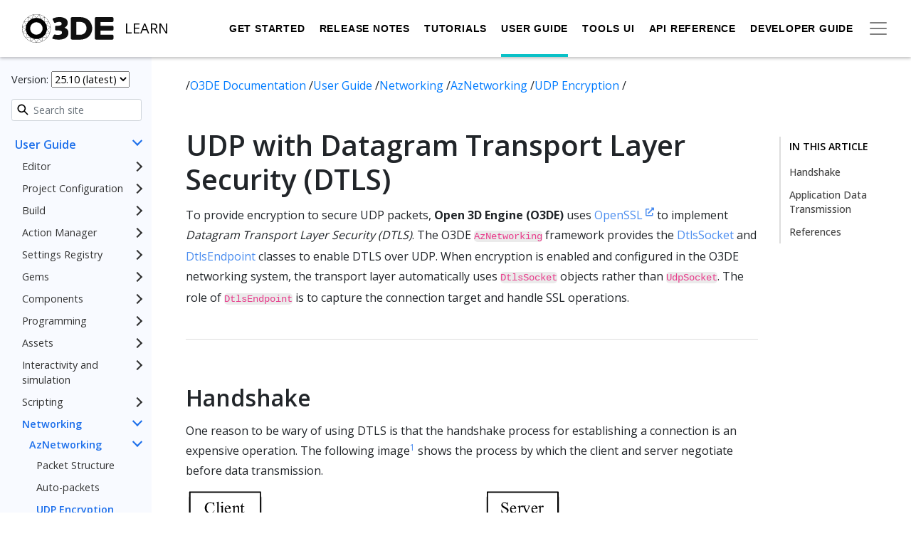

--- FILE ---
content_type: text/html; charset=UTF-8
request_url: https://docs.o3de.org/docs/user-guide/networking/aznetworking/encryption/
body_size: 21652
content:
<!doctype html><html lang=en-us><head><script>(function(e,t,n,s,o){e[s]=e[s]||[],e[s].push({"gtm.start":(new Date).getTime(),event:"gtm.js"});var a=t.getElementsByTagName(n)[0],i=t.createElement(n),r=s!="dataLayer"?"&l="+s:"";i.async=!0,i.src="https://www.googletagmanager.com/gtm.js?id="+o+r,a.parentNode.insertBefore(i,a)})(window,document,"script","dataLayer","GTM-N8476P6")</script><title>UDP with Datagram Transport Layer Security (DTLS) - Open 3D Engine
</title><link rel=stylesheet href=/css/style.8c6424ae038b144a84654a8da34a881aa16e8222f0a0cc863b2d7faf72dd00f8.css integrity="sha256-jGQkrgOLFEqEZUqNo0qIGqFugiLwoMyGOy1/r3LdAPg="><link rel="shortcut icon" href=/favicon.ico><meta name=viewport content="width=device-width,initial-scale=1"><meta name=title content="O3DE: UDP with Datagram Transport Layer Security (DTLS) "><meta name=description content="Learn about the …"><meta property="og:type" content="website"><meta property="og:url" content="https://www.docs.o3de.org/docs/user-guide/networking/aznetworking/encryption/"><meta property="og:title" content="O3DE: UDP with Datagram Transport Layer Security (DTLS) "><meta property="og:description" content="Learn about the …"><meta property="og:image" content="https://www.docs.o3de.org/img/logos/O3DE-Circle-Icon.png"><meta property="twitter:card" content="summary"><meta property="twitter:url" content="https://www.docs.o3de.org/docs/user-guide/networking/aznetworking/encryption/"><meta property="twitter:title" content="O3DE: UDP with Datagram Transport Layer Security (DTLS) "><meta property="twitter:description" content="Learn about the …"><meta property="twitter:image" content="https://www.docs.o3de.org/img/logos/O3DE-Circle-Icon.png"></head><script src=https://code.jquery.com/jquery-3.5.1.min.js integrity="sha256-9/aliU8dGd2tb6OSsuzixeV4y/faTqgFtohetphbbj0=" crossorigin=anonymous></script><script src=https://cdn.jsdelivr.net/npm/popper.js@1.16.1/dist/umd/popper.min.js integrity=sha384-9/reFTGAW83EW2RDu2S0VKaIzap3H66lZH81PoYlFhbGU+6BZp6G7niu735Sk7lN crossorigin=anonymous></script><script src=https://stackpath.bootstrapcdn.com/bootstrap/4.5.2/js/bootstrap.min.js integrity=sha384-B4gt1jrGC7Jh4AgTPSdUtOBvfO8shuf57BaghqFfPlYxofvL8/KUEfYiJOMMV+rV crossorigin=anonymous></script><script src=https://cdn.jsdelivr.net/npm/ua-parser-js@0.7.25/src/ua-parser.js integrity="sha256-zkQSSL5rBWlvCbIoTPQikbYHhOeeiTJy9YX9LXLvFBk=" crossorigin=anonymous></script><script src=https://cdn.jsdelivr.net/npm/lunr@2.3.9/lunr.min.js integrity="sha256-DFDZACuFeAqEKv/7Vnu1Tt5ALa58bcWZegGGFNgET8g=" crossorigin=anonymous></script><script src=/js/app.863b66759929e723cc46032d2ee75a67d11d56d8d5e9717c213741d2af3b2b12.js type=module integrity="sha256-hjtmdZkp5yPMRgMtLudaZ9EdVtjV6XF8ITdB0q87KxI="></script><script src=https://cdn.jsdelivr.net/npm/mermaid@9.2.2/dist/mermaid.min.js integrity=sha384-W/RuUCsZGwf4MwkS0K4JdFzoA0RgiA6foiYzRo68rW5DNPfq+5Dr0uGKY1zecHEA crossorigin=anonymous></script><body><noscript><iframe src="https://www.googletagmanager.com/ns.html?id=GTM-N8476P6" height=0 width=0 style=display:none;visibility:hidden></iframe></noscript><div class=sticky-top id=docs-banners><div class="main-navbar navbar navbar-light navbar-docs" role=navigation aria-label="main navigation"><div class="container-fluid d-flex flex-row justify-content-between"><div class=navbar-brand><a class=navbar-item href=https://o3de.org/><img src=/img/logos/O3DE-Logo-with-color-black.svg class=navbar-logo alt="O3DE logo.">
<a href=/docs/><span class=subTitle>LEARN</span></a></a></div><div class="d-flex flex-row align-items-center navbar-docs"><div id=main-nav class=navbar-primary><ul class="mr-auto navbar-nav"><li class="navbar-start
navbar-item"><a href=/docs/welcome-guide/ class="nav-link
navbar-item">Get Started</a><div></div></li><li class="navbar-start
navbar-item"><a href=/docs/release-notes/ class="nav-link
navbar-item">Release Notes</a><div></div></li><li class="navbar-start
navbar-item"><a href=/docs/learning-guide/ class="nav-link
navbar-item">Tutorials</a><div></div></li><li class="navbar-start
navbar-item
active"><a href=/docs/user-guide/ class="nav-link
navbar-item
active">User Guide</a><div></div></li><li class="navbar-start
navbar-item"><a href=/docs/tools-ui/ class="nav-link
navbar-item">Tools UI</a><div></div></li><li class="navbar-start
navbar-item"><a href=/docs/api/ class="nav-link
navbar-item">API Reference</a><div></div></li><li class="navbar-start
navbar-item"><a href=/docs/engine-dev/ class="nav-link
navbar-item">Developer Guide</a><div></div></li></ul></div><button class="navbar-toggler secondary-toggler" type=button data-toggle=collapse data-target=#secondary-nav aria-controls=secondary-nav aria-expanded=false aria-label="Toggle secondary navigation">
<span class=navbar-toggler-icon></span></button><div class="collapse navbar-collapse navbar-secondary" id=secondary-nav><ul><li class="navbar-start
navbar-item"><a href=/docs/contributing/ class="nav-link
navbar-item">Contribute</a><div></div></li><li class="navbar-start
navbar-item"><a href=/docs/atom-guide/ class="nav-link
navbar-item">Atom Renderer</a><div></div></li></ul></div><div id=mobile-docs-toggler class=mobile-docs-toggler><span class=navbar-toggler-icon></span></div></div></div></div></div><main id=primary><div class=docs-layout><div class=container-fluid><section class="row flex"><section class="col-12 col-md-12 col-xl-2 docs-sidebar order-2 order-xl-1"><p class=version-switcher>Version: <select id=version-switcher><option value=https://docs.o3de.org>25.10</option><option value=https://development--o3deorg.netlify.app>development</option><option value=https://version-2505--o3deorg.netlify.app>25.05</option><option value=https://version-2409--o3deorg.netlify.app>24.09</option><option value=https://version-2310--o3deorg.netlify.app>23.10</option><option value=https://version-2305--o3deorg.netlify.app>23.05</option></select></p><form id=search action=/search method=get class="align-items-center justify-content-center"><div class=search-input-view><label hidden for=search-input>Search site</label>
<img src=/img/home/Search_dark.svg class=search-icon alt="Icon of a magnifying glass.">
<input type=text id=search-input class="form-control form-control-sm" name=query placeholder="Search site"></div></form><nav class=docs-nav id=docs-nav><ul><li><a href=/docs/contributing/ class="docs-link has-children">Contribute
</a><a class=has-children-icon></a><ul><li><a href=/docs/contributing/roadmaps/ class=docs-link>Roadmaps</a></li><li><a href=/docs/contributing/to-code/ class="docs-link has-children">To Code
</a><a class=has-children-icon></a><ul><li><a href=/docs/contributing/to-code/git-workflow/ class=docs-link>GitHub Workflow</a></li><li><a href=/docs/contributing/to-code/validation-errors/ class=docs-link>Validator Errors</a></li></ul></li><li><a href=/docs/contributing/to-docs/ class="docs-link has-children">To Docs
</a><a class=has-children-icon></a><ul><li><a href=/docs/contributing/to-docs/overview/ class=docs-link>Overview</a></li><li><a href=/docs/contributing/to-docs/get-started/ class=docs-link>Get Started</a></li><li><a href=/docs/contributing/to-docs/work-with-issues/ class=docs-link>Work with Issues</a></li><li><a href=/docs/contributing/to-docs/o3de-docs-structure/ class=docs-link>O3DE Docs Structure</a></li><li><a href=/docs/contributing/to-docs/git-workflow/ class=docs-link>Git Runbook</a></li><li><a href=/docs/contributing/to-docs/style-guide/ class="docs-link has-children">Style Guide
</a><a class=has-children-icon></a><ul><li><a href=/docs/contributing/to-docs/style-guide/quick-reference/ class=docs-link>Quick Reference</a></li><li><a href=/docs/contributing/to-docs/style-guide/guidance/ class=docs-link>Writing</a></li><li><a href=/docs/contributing/to-docs/style-guide/format/ class=docs-link>Formatting</a></li><li><a href=/docs/contributing/to-docs/style-guide/tools/ class=docs-link>Formatting Tools</a></li><li><a href=/docs/contributing/to-docs/style-guide/metadata/ class=docs-link>Metadata</a></li><li><a href=/docs/contributing/to-docs/style-guide/shortcodes/ class=docs-link>Shortcodes</a></li><li><a href=/docs/contributing/to-docs/style-guide/media/ class=docs-link>Media</a></li></ul></li><li><a href=/docs/contributing/to-docs/terminology/ class=docs-link>Terminology</a></li><li><a href=/docs/contributing/to-docs/blog-posts/ class=docs-link>Blog Posts</a></li><li><a href=/docs/contributing/to-docs/hugo/ class=docs-link>Hugo</a></li><li><a href=/docs/contributing/to-docs/templates/ class="docs-link has-children">Templates
</a><a class=has-children-icon></a><ul><li><a href=/docs/contributing/to-docs/templates/component-reference-doc/ class=docs-link>Component Reference Document</a></li></ul></li></ul></li><li><a href=/docs/contributing/security/ class=docs-link>To Security</a></li><li><a href=/docs/contributing/to-official-remote-repository/ class=docs-link>To the Official O3DE Remote Repository</a></li><li><a href=/docs/contributing/release-versioning-and-terms/ class=docs-link>Versioning Terminology</a></li><li><a href=/docs/contributing/code-of-conduct/ class=docs-link>Code of Conduct</a></li></ul></li><li><a href=/docs/welcome-guide/ class="docs-link has-children">Get Started
</a><a class=has-children-icon></a><ul><li><a href=/docs/welcome-guide/features-intro/ class=docs-link>Features</a></li><li><a href=/docs/welcome-guide/key-concepts/ class=docs-link>Key Concepts</a></li><li><a href=/docs/welcome-guide/supported-platforms/ class=docs-link>Supported Platforms</a></li><li><a href=/docs/welcome-guide/requirements/ class=docs-link>System Requirements</a></li><li><a href=/docs/welcome-guide/setup/ class="docs-link has-children">Setup
</a><a class=has-children-icon></a><ul><li><a href=/docs/welcome-guide/setup/installing-windows/ class=docs-link>Installing O3DE for Windows</a></li><li><a href=/docs/welcome-guide/setup/installing-linux/ class=docs-link>Installing O3DE for Linux</a></li><li><a href=/docs/welcome-guide/setup/setup-from-github/ class="docs-link has-children">Setting up O3DE from GitHub
</a><a class=has-children-icon></a><ul><li><a href=/docs/welcome-guide/setup/setup-from-github/building-windows/ class=docs-link>Building for Windows</a></li><li><a href=/docs/welcome-guide/setup/setup-from-github/building-linux/ class=docs-link>Building for Linux</a></li><li><a href=/docs/welcome-guide/setup/setup-from-github/side-by-side-engines/ class=docs-link>Side-by-side Engines</a></li></ul></li><li><a href=/docs/welcome-guide/setup/troubleshooting/ class=docs-link>Troubleshooting the Setup</a></li></ul></li><li><a href=/docs/welcome-guide/create/ class="docs-link has-children">Project Creation
</a><a class=has-children-icon></a><ul><li><a href=/docs/welcome-guide/create/creating-projects-using-project-manager/ class=docs-link>Creating Projects Using Project Manager</a></li><li><a href=/docs/welcome-guide/create/creating-projects-using-cli/ class="docs-link has-children">Creating Projects Using the CLI
</a><a class=has-children-icon></a><ul><li><a href=/docs/welcome-guide/create/creating-projects-using-cli/creating-windows/ class=docs-link>Creating Projects on Windows</a></li><li><a href=/docs/welcome-guide/create/creating-projects-using-cli/creating-linux/ class=docs-link>Creating Projects on Linux</a></li></ul></li></ul></li><li><a href=/docs/welcome-guide/tours/ class="docs-link has-children">Workflow Tours
</a><a class=has-children-icon></a><ul><li><a href=/docs/welcome-guide/tours/create-intro/ class=docs-link>Create with O3DE</a></li><li><a href=/docs/welcome-guide/tours/editor-tour/ class=docs-link>Editor Tour</a></li></ul></li><li><a href=/docs/welcome-guide/community-support/ class=docs-link>Community Support</a></li></ul></li><li><a href=/docs/release-notes/ class="docs-link has-children">Release Notes
</a><a class=has-children-icon></a><ul><li><a href=/docs/release-notes/2510-2-release-notes/ class=docs-link>25.10.2 Release Notes</a></li><li><a href=/docs/release-notes/archive/ class="docs-link has-children">Archive
</a><a class=has-children-icon></a><ul><li><a href=/docs/release-notes/archive/2510-0-release-notes/ class=docs-link>25.10.0 Release Notes</a></li><li><a href=/docs/release-notes/archive/2505-1-release-notes/ class=docs-link>25.05.1 Release Notes</a></li><li><a href=/docs/release-notes/archive/2505-0-release-notes/ class=docs-link>25.05.0 Release Notes</a></li><li><a href=/docs/release-notes/archive/2409-2-release-notes/ class=docs-link>24.09.2 Release Notes</a></li><li><a href=/docs/release-notes/archive/2409-1-release-notes/ class=docs-link>24.09.1 Release Notes</a></li><li><a href=/docs/release-notes/archive/2409-0-release-notes/ class=docs-link>24.09.0 Release Notes</a></li><li><a href=/docs/release-notes/archive/2310-3-release-notes/ class=docs-link>23.10.3 Release Notes</a></li><li><a href=/docs/release-notes/archive/2310-2-release-notes/ class=docs-link>23.10.2 Release Notes</a></li><li><a href=/docs/release-notes/archive/2310-1-release-notes/ class=docs-link>23.10.1 Release Notes</a></li><li><a href=/docs/release-notes/archive/2310-0-release-notes/ class=docs-link>23.10.0 Release Notes</a></li><li><a href=/docs/release-notes/archive/2305-0-release-notes/ class=docs-link>23.05.0 Release Notes</a></li><li><a href=/docs/release-notes/archive/22-10-0/ class="docs-link has-children">22.10.0 Release Notes
</a><a class=has-children-icon></a><ul><li><a href=/docs/release-notes/archive/22-10-0/feature-state/ class=docs-link>Feature grid</a></li></ul></li><li><a href=/docs/release-notes/archive/22-05-0/ class="docs-link has-children">22.05.0 Release Notes
</a><a class=has-children-icon></a><ul><li><a href=/docs/release-notes/archive/22-05-0/feature-state/ class=docs-link>Feature grid</a></li></ul></li><li><a href=/docs/release-notes/archive/2111-2-release-notes/ class=docs-link>2111.2 Release Notes</a></li><li><a href=/docs/release-notes/archive/21-11-release-notes/ class=docs-link>2111.1 Release Notes</a></li><li><a href=/docs/release-notes/archive/2107-1-release-notes/ class=docs-link>2107.1 Release Notes</a></li><li><a href=/docs/release-notes/archive/2510-1-release-notes/ class=docs-link>25.10.1 Release Notes</a></li></ul></li></ul></li><li><a href=/docs/learning-guide/ class="docs-link has-children">Tutorials & Examples
</a><a class=has-children-icon></a><ul><li><a href=/docs/learning-guide/tutorials/ class="docs-link has-children">Tutorials
</a><a class=has-children-icon></a><ul><li><a href=/docs/learning-guide/tutorials/ai/ class="docs-link has-children">AI
</a><a class=has-children-icon></a><ul><li><a href=/docs/learning-guide/tutorials/ai/navigation-2d/ class=docs-link>2D Navigation</a></li></ul></li><li><a href=/docs/learning-guide/tutorials/animation/ class="docs-link has-children">Animation
</a><a class=has-children-icon></a><ul><li><a href=/docs/learning-guide/tutorials/animation/data-driven-root-motion/ class=docs-link>Root Motion</a></li></ul></li><li><a href=/docs/learning-guide/tutorials/assets/ class="docs-link has-children">Assets
</a><a class=has-children-icon></a><ul><li><a href=/docs/learning-guide/tutorials/assets/mesh-assets/ class=docs-link>Mesh Processing</a></li><li><a href=/docs/learning-guide/tutorials/assets/actor-assets/ class=docs-link>Actor Processing</a></li><li><a href=/docs/learning-guide/tutorials/assets/physx-colliders/ class=docs-link>PhysX Assets</a></li></ul></li><li><a href=/docs/learning-guide/tutorials/entities-and-prefabs/ class="docs-link has-children">Entities and Prefabs
</a><a class=has-children-icon></a><ul><li><a href=/docs/learning-guide/tutorials/entities-and-prefabs/entity-and-prefab-basics/ class=docs-link>Entity and Prefab Basics</a></li><li><a href=/docs/learning-guide/tutorials/entities-and-prefabs/override-a-prefab/ class=docs-link>Override a Prefab</a></li><li><a href=/docs/learning-guide/tutorials/entities-and-prefabs/spawn-a-prefab/ class=docs-link>Spawn and Despawn</a></li></ul></li><li><a href=/docs/learning-guide/tutorials/environments/ class="docs-link has-children">Environments
</a><a class=has-children-icon></a><ul><li><a href=/docs/learning-guide/tutorials/environments/create-a-level/ class=docs-link>Create a Level</a></li><li><a href=/docs/learning-guide/tutorials/environments/understanding-frequency-separation/ class=docs-link>Understanding Frequency Separation</a></li><li><a href=/docs/learning-guide/tutorials/environments/create-terrain-from-images/ class="docs-link has-children">Create Terrain from Images
</a><a class=has-children-icon></a><ul><li><a href=/docs/learning-guide/tutorials/environments/create-terrain-from-images/create-a-terrain-ready-level/ class=docs-link>Create a Terrain-Ready Level</a></li><li><a href=/docs/learning-guide/tutorials/environments/create-terrain-from-images/create-terrain-assets/ class=docs-link>Create Terrain Assets</a></li><li><a href=/docs/learning-guide/tutorials/environments/create-terrain-from-images/create-terrain-shape/ class=docs-link>Create Terrain Shape</a></li><li><a href=/docs/learning-guide/tutorials/environments/create-terrain-from-images/texture-terrain/ class=docs-link>Texture the Terrain</a></li><li><a href=/docs/learning-guide/tutorials/environments/create-terrain-from-images/physicalize-terrain/ class=docs-link>Physicalize the Terrain</a></li><li><a href=/docs/learning-guide/tutorials/environments/create-terrain-from-images/experiment/ class=docs-link>Experiment Further</a></li></ul></li></ul></li><li><a href=/docs/learning-guide/tutorials/extend-the-editor/ class="docs-link has-children">Extend the Editor
</a><a class=has-children-icon></a><ul><li><a href=/docs/learning-guide/tutorials/extend-the-editor/shape-example-cpp/ class=docs-link>Create a Custom Tool Gem in C++</a></li><li><a href=/docs/learning-guide/tutorials/extend-the-editor/shape-example-py/ class=docs-link>Create a Custom Tool Gem in Python</a></li></ul></li><li><a href=/docs/learning-guide/tutorials/input-and-movement/ class="docs-link has-children">Input and Movement
</a><a class=has-children-icon></a><ul><li><a href=/docs/learning-guide/tutorials/input-and-movement/grid-based-movement/ class=docs-link>Grid-based Movement</a></li></ul></li><li><a href=/docs/learning-guide/tutorials/lumberyard-to-o3de/ class="docs-link has-children">Lumberyard to O3DE
</a><a class=has-children-icon></a><ul><li><a href=/docs/learning-guide/tutorials/lumberyard-to-o3de/get-starter-game-project/ class=docs-link>Get the Starter Game project</a></li><li><a href=/docs/learning-guide/tutorials/lumberyard-to-o3de/converting-materials/ class=docs-link>Converting Materials</a></li><li><a href=/docs/learning-guide/tutorials/lumberyard-to-o3de/converting-components/ class=docs-link>Converting Components</a></li><li><a href=/docs/learning-guide/tutorials/lumberyard-to-o3de/converting-levels/ class=docs-link>Converting Levels</a></li><li><a href=/docs/learning-guide/tutorials/lumberyard-to-o3de/porting-terrains/ class=docs-link>Porting Terrains</a></li></ul></li><li><a href=/docs/learning-guide/tutorials/multiplayer/ class="docs-link has-children">Multiplayer
</a><a class=has-children-icon></a><ul><li><a href=/docs/learning-guide/tutorials/multiplayer/first-multiplayer-component/ class=docs-link>Your First Network Component</a></li></ul></li><li><a href=/docs/learning-guide/tutorials/physx/ class="docs-link has-children">PhysX
</a><a class=has-children-icon></a><ul><li><a href=/docs/learning-guide/tutorials/physx/wind-provider/ class=docs-link>Wind Forces</a></li></ul></li><li><a href=/docs/learning-guide/tutorials/postfx/ class="docs-link has-children">PostFX
</a><a class=has-children-icon></a><ul><li><a href=/docs/learning-guide/tutorials/postfx/use-postfx-shape-weight-modifier/ class=docs-link>Use PostFX Shape Weight Modifier</a></li></ul></li><li><a href=/docs/learning-guide/tutorials/remote-repositories/create-remote-repository/ class=docs-link>Remote Repositories</a></li><li><a href=/docs/learning-guide/tutorials/rendering/ class="docs-link has-children">Rendering
</a><a class=has-children-icon></a><ul><li><a href=/docs/learning-guide/tutorials/rendering/create-standardpbr-material/ class=docs-link>Creating a StandardPBR Material</a></li><li><a href=/docs/learning-guide/tutorials/rendering/six-point-lighting-tutorial/ class=docs-link>Custom Lighting</a></li><li><a href=/docs/learning-guide/tutorials/rendering/get-started-materialtypes-and-shaders/ class=docs-link>Material Types and Shaders</a></li><li><a href=/docs/learning-guide/tutorials/rendering/vegetation-bending-tutorial/ class=docs-link>Vertex Deformation</a></li></ul></li></ul></li><li><a href=/docs/learning-guide/samples/ class="docs-link has-children">Samples
</a><a class=has-children-icon></a><ul><li><a href=/docs/learning-guide/samples/follow-along/ class="docs-link has-children">Follow Along
</a><a class=has-children-icon></a><ul><li><a href=/docs/learning-guide/samples/follow-along/pong/ class=docs-link>Pong Game</a></li><li><a href=/docs/learning-guide/samples/follow-along/protect-the-moon/ class=docs-link>Protect the moon</a></li></ul></li><li><a href=/docs/learning-guide/samples/templates/ class=docs-link>Templates</a></li><li><a href=/docs/learning-guide/samples/prototypes/ class=docs-link>Prototypes</a></li><li><a href=/docs/learning-guide/samples/benchmark/ class=docs-link>Benchmark</a></li><li><a href=/docs/learning-guide/samples/feature-showcase/ class=docs-link>Feature Showcase</a></li><li><a href=/docs/learning-guide/samples/advanced/ class=docs-link>Advanced</a></li><li><a href=/docs/learning-guide/samples/robotic/ class=docs-link>Robotic</a></li></ul></li><li><a href=/docs/learning-guide/made-with-o3de/ class=docs-link>Made with O3DE</a></li></ul></li><li><a href=/docs/user-guide/ class="docs-link has-children">User Guide
</a><a class=has-children-icon></a><ul><li><a href=/docs/user-guide/editor/ class="docs-link has-children">Editor
</a><a class=has-children-icon></a><ul><li><a href=/docs/user-guide/editor/customizing/ class=docs-link>Customizing Editor Layout</a></li><li><a href=/docs/user-guide/editor/entity-outliner/ class=docs-link>Entity Outliner</a></li><li><a href=/docs/user-guide/editor/entity-inspector/ class=docs-link>Entity Inspector</a></li><li><a href=/docs/user-guide/editor/viewport/ class="docs-link has-children">3D Viewport
</a><a class=has-children-icon></a><ul><li><a href=/docs/user-guide/editor/viewport/reference-spaces/ class=docs-link>Reference Spaces</a></li><li><a href=/docs/user-guide/editor/viewport/group-selection/ class=docs-link>Group Selection</a></li><li><a href=/docs/user-guide/editor/viewport/advanced-operations/ class=docs-link>Advanced Operations</a></li></ul></li><li><a href=/docs/user-guide/editor/asset-browser/ class=docs-link>Asset Browser</a></li><li><a href=/docs/user-guide/editor/console/ class=docs-link>Console</a></li><li><a href=/docs/user-guide/editor/console-cvars-commands/ class=docs-link>Customizing Console</a></li><li><a href=/docs/user-guide/editor/editor-automation/ class=docs-link>Automating Editor</a></li></ul></li><li><a href=/docs/user-guide/project-config/ class="docs-link has-children">Project Configuration
</a><a class=has-children-icon></a><ul><li><a href=/docs/user-guide/project-config/project-manager/ class=docs-link>Project Manager</a></li><li><a href=/docs/user-guide/project-config/add-remove-gems/ class=docs-link>Adding and Removing Gems</a></li><li><a href=/docs/user-guide/project-config/register-gems/ class=docs-link>Registering Gems</a></li><li><a href=/docs/user-guide/project-config/troubleshooting/ class=docs-link>Troubleshooting</a></li><li><a href=/docs/user-guide/project-config/cli-reference/ class=docs-link>O3DE CLI Reference</a></li></ul></li><li><a href=/docs/user-guide/build/ class="docs-link has-children">Build
</a><a class=has-children-icon></a><ul><li><a href=/docs/user-guide/build/configure-and-build/ class=docs-link>Configure and Build</a></li><li><a href=/docs/user-guide/build/templates/ class=docs-link>Project and Gem Templates</a></li><li><a href=/docs/user-guide/build/script-only-projects/ class=docs-link>Script-Only 'Quick Start' Projects</a></li><li><a href=/docs/user-guide/build/generated-source/ class=docs-link>Build Generated Source Files</a></li><li><a href=/docs/user-guide/build/distributable-engine/ class=docs-link>Engine and Project Distribution</a></li><li><a href=/docs/user-guide/build/packages/ class=docs-link>O3DE Packages</a></li><li><a href=/docs/user-guide/build/troubleshooting/ class=docs-link>Troubleshooting</a></li><li><a href=/docs/user-guide/build/reference/ class=docs-link>CMake Settings Reference</a></li></ul></li><li><a href=/docs/user-guide/action-manager/ class="docs-link has-children">Action Manager
</a><a class=has-children-icon></a><ul><li><a href=/docs/user-guide/action-manager/fundamentals/ class="docs-link has-children">Fundamental Concepts
</a><a class=has-children-icon></a><ul><li><a href=/docs/user-guide/action-manager/fundamentals/concepts/actions/ class=docs-link>Actions</a></li><li><a href=/docs/user-guide/action-manager/fundamentals/concepts/menus/ class=docs-link>Menus</a></li><li><a href=/docs/user-guide/action-manager/fundamentals/concepts/toolbars/ class=docs-link>Toolbars</a></li><li><a href=/docs/user-guide/action-manager/fundamentals/concepts/hotkeys/ class=docs-link>Hotkeys</a></li><li><a href=/docs/user-guide/action-manager/fundamentals/architecture/registration/ class=docs-link>Registration</a></li><li><a href=/docs/user-guide/action-manager/fundamentals/architecture/identifiers/ class=docs-link>Identifiers</a></li><li><a href=/docs/user-guide/action-manager/fundamentals/architecture/sort-keys/ class=docs-link>Sort Keys</a></li><li><a href=/docs/user-guide/action-manager/fundamentals/architecture/visibility/ class=docs-link>Visibility</a></li></ul></li></ul></li><li><a href=/docs/user-guide/settings/ class="docs-link has-children">Settings Registry
</a><a class=has-children-icon></a><ul><li><a href=/docs/user-guide/settings/command-line-arguments/ class=docs-link>Command Line Arguments</a></li><li><a href=/docs/user-guide/settings/script-api/ class=docs-link>Script API</a></li><li><a href=/docs/user-guide/settings/az-console/ class=docs-link>Console Commands</a></li><li><a href=/docs/user-guide/settings/issue-az-console-commands/ class=docs-link>Issue Console Commands</a></li><li><a href=/docs/user-guide/settings/output-settings-registry/ class=docs-link>Output the Settings Registry</a></li><li><a href=/docs/user-guide/settings/developer-documentation/ class=docs-link>Developer Guide</a></li><li><a href=/docs/user-guide/settings/developer-api/ class=docs-link>API Examples</a></li><li><a href=/docs/user-guide/settings/gem-loading/ class=docs-link>Gem loading and the Settings Registry</a></li><li><a href=/docs/user-guide/settings/import-settings-registry/ class=docs-link>Settings Registry Chaining</a></li></ul></li><li><a href=/docs/user-guide/gems/ class="docs-link has-children">Gems
</a><a class=has-children-icon></a><ul><li><a href=/docs/user-guide/gems/reference/ class="docs-link has-children">Gem Reference
</a><a class=has-children-icon></a><ul><li><a href=/docs/user-guide/gems/reference/gameplay/achievements/ class=docs-link>Achievements</a></li><li><a href=/docs/user-guide/gems/reference/assets/asset-validation/ class=docs-link>Asset Validation</a></li><li><a href=/docs/user-guide/gems/reference/rendering/atom/atom/ class=docs-link>Atom Common Features</a></li><li><a href=/docs/user-guide/gems/reference/rendering/atom/atom-content/ class=docs-link>Atom Content</a></li><li><a href=/docs/user-guide/gems/reference/rendering/atom/atom-o3de-integration/ class=docs-link>Atom O3DE Integration</a></li><li><a href=/docs/user-guide/gems/reference/rendering/amd/atom-tressfx/ class=docs-link>Atom TressFX</a></li><li><a href=/docs/user-guide/gems/reference/audio/audio-system/ class=docs-link>Audio System</a></li><li><a href=/docs/user-guide/gems/reference/aws/ class="docs-link has-children">AWS Gems
</a><a class=has-children-icon></a><ul><li><a href=/docs/user-guide/gems/reference/aws/aws-core/ class="docs-link has-children">AWS Core
</a><a class=has-children-icon></a><ul><li><a href=/docs/user-guide/gems/reference/aws/aws-core/getting-started/ class=docs-link>Getting Started with AWS Gems</a></li><li><a href=/docs/user-guide/gems/reference/aws/aws-core/configuring-credentials/ class=docs-link>Configuring AWS Credentials</a></li><li><a href=/docs/user-guide/gems/reference/aws/aws-core/cdk-application/ class=docs-link>Deploying the AWS CDK Application</a></li><li><a href=/docs/user-guide/gems/reference/aws/aws-core/resource-mapping-files/ class=docs-link>Resource Mapping Files</a></li><li><a href=/docs/user-guide/gems/reference/aws/aws-core/resource-mapping-schema/ class=docs-link>Resource Mapping Schema</a></li><li><a href=/docs/user-guide/gems/reference/aws/aws-core/resource-mapping-tool/ class=docs-link>Using the Resource Mapping Tool</a></li><li><a href=/docs/user-guide/gems/reference/aws/aws-core/scripting/ class=docs-link>Scripting</a></li><li><a href=/docs/user-guide/gems/reference/aws/aws-core/telemetry-data-collection/ class=docs-link>Metric Data Collection</a></li></ul></li><li><a href=/docs/user-guide/gems/reference/aws/aws-client-auth/ class="docs-link has-children">AWS Client Auth
</a><a class=has-children-icon></a><ul><li><a href=/docs/user-guide/gems/reference/aws/aws-client-auth/setup/ class=docs-link>Setting Up Client Auth</a></li><li><a href=/docs/user-guide/gems/reference/aws/aws-client-auth/authentication-providers/ class=docs-link>Using Authentication Providers</a></li><li><a href=/docs/user-guide/gems/reference/aws/aws-client-auth/scripting/ class=docs-link>Scripting Client Auth</a></li><li><a href=/docs/user-guide/gems/reference/aws/aws-client-auth/cpp-api/ class=docs-link>Using the C++ API</a></li></ul></li><li><a href=/docs/user-guide/gems/reference/aws/aws-gamelift/ class="docs-link has-children">AWS GameLift
</a><a class=has-children-icon></a><ul><li><a href=/docs/user-guide/gems/reference/aws/aws-gamelift/gem-setup/ class=docs-link>Setup</a></li><li><a href=/docs/user-guide/gems/reference/aws/aws-gamelift/session-management/ class="docs-link has-children">Session Management
</a><a class=has-children-icon></a><ul><li><a href=/docs/user-guide/gems/reference/aws/aws-gamelift/session-management/integration/ class=docs-link>Session Management Integration</a></li><li><a href=/docs/user-guide/gems/reference/aws/aws-gamelift/session-management/cpp-api/ class=docs-link>Session Management C++ API</a></li><li><a href=/docs/user-guide/gems/reference/aws/aws-gamelift/session-management/scripting/ class=docs-link>Session Management Scripting</a></li></ul></li><li><a href=/docs/user-guide/gems/reference/aws/aws-gamelift/flexmatch/ class="docs-link has-children">FlexMatch Support
</a><a class=has-children-icon></a><ul><li><a href=/docs/user-guide/gems/reference/aws/aws-gamelift/flexmatch/integration/ class=docs-link>FlexMatch Integration</a></li><li><a href=/docs/user-guide/gems/reference/aws/aws-gamelift/flexmatch/cpp-api/ class=docs-link>FlexMatch C++ API</a></li><li><a href=/docs/user-guide/gems/reference/aws/aws-gamelift/flexmatch/scripting/ class=docs-link>FlexMatch Scripting</a></li></ul></li><li><a href=/docs/user-guide/gems/reference/aws/aws-gamelift/advanced-topics/ class=docs-link>Advanced Topics</a></li><li><a href=/docs/user-guide/gems/reference/aws/aws-gamelift/local-testing/ class=docs-link>Local Testing</a></li><li><a href=/docs/user-guide/gems/reference/aws/aws-gamelift/build-packaging-for-windows/ class=docs-link>Build Packaging for Windows</a></li><li><a href=/docs/user-guide/gems/reference/aws/aws-gamelift/build-packaging-for-linux/ class=docs-link>Build Packaging for Linux</a></li><li><a href=/docs/user-guide/gems/reference/aws/aws-gamelift/resource-management/ class=docs-link>Resource Management</a></li></ul></li><li><a href=/docs/user-guide/gems/reference/aws/aws-metrics/ class="docs-link has-children">AWS Metrics
</a><a class=has-children-icon></a><ul><li><a href=/docs/user-guide/gems/reference/aws/aws-metrics/setup/ class=docs-link>Setting Up Metrics</a></li><li><a href=/docs/user-guide/gems/reference/aws/aws-metrics/using/ class=docs-link>Using the Deployed Resources</a></li><li><a href=/docs/user-guide/gems/reference/aws/aws-metrics/scripting/ class=docs-link>Scripting Metrics</a></li><li><a href=/docs/user-guide/gems/reference/aws/aws-metrics/cpp-api/ class=docs-link>Using the C++ API</a></li><li><a href=/docs/user-guide/gems/reference/aws/aws-metrics/advanced-topics/ class=docs-link>Advanced Topics</a></li><li><a href=/docs/user-guide/gems/reference/aws/aws-metrics/event-schema/ class=docs-link>Event Schema</a></li></ul></li></ul></li><li><a href=/docs/user-guide/gems/reference/rendering/camera/ class=docs-link>Camera</a></li><li><a href=/docs/user-guide/gems/reference/rendering/camera-framework/ class=docs-link>Camera Framework</a></li><li><a href=/docs/user-guide/gems/reference/network/certificate-manager/ class=docs-link>Certificate Manager</a></li><li><a href=/docs/user-guide/gems/reference/debug/crash-reporting/ class=docs-link>Crash Reporting</a></li><li><a href=/docs/user-guide/gems/reference/assets/custom-asset-example/ class=docs-link>Custom Asset Example</a></li><li><a href=/docs/user-guide/gems/reference/debug/debug-draw/ class=docs-link>Debug Draw</a></li><li><a href=/docs/user-guide/gems/reference/assets/dev-textures/ class=docs-link>Dev Textures</a></li><li><a href=/docs/user-guide/gems/reference/script/python/editor-python-bindings/ class=docs-link>Editor Python Bindings</a></li><li><a href=/docs/user-guide/gems/reference/animation/emotionfx/ class=docs-link>EMotion FX Animation</a></li><li><a href=/docs/user-guide/gems/reference/environment/ class="docs-link has-children">Environment
</a><a class=has-children-icon></a><ul><li><a href=/docs/user-guide/gems/reference/environment/landscape-canvas/ class=docs-link>Landscape Canvas</a></li><li><a href=/docs/user-guide/gems/reference/environment/surface-data/ class=docs-link>Surface Data</a></li><li><a href=/docs/user-guide/gems/reference/environment/vegetation/ class=docs-link>Vegetation</a></li><li><a href=/docs/user-guide/gems/reference/environment/terrain/ class=docs-link>Terrain</a></li></ul></li><li><a href=/docs/user-guide/gems/reference/script/expression-evaluation/ class=docs-link>Expression Evaluation</a></li><li><a href=/docs/user-guide/gems/reference/utility/fast-noise/ class=docs-link>Fast Noise</a></li><li><a href=/docs/user-guide/gems/reference/gameplay/game-state/ class=docs-link>Game State</a></li><li><a href=/docs/user-guide/gems/reference/gameplay/game-state-samples/ class=docs-link>Game State Samples</a></li><li><a href=/docs/user-guide/gems/reference/input/gestures/ class=docs-link>Gestures</a></li><li><a href=/docs/user-guide/gems/reference/utility/gradient-signal/ class=docs-link>Gradient Signal</a></li><li><a href=/docs/user-guide/gems/reference/framework/graph-canvas/ class=docs-link>Graph Canvas</a></li><li><a href=/docs/user-guide/gems/reference/framework/graph-model/ class=docs-link>Graph Model</a></li><li><a href=/docs/user-guide/gems/reference/network/http-requestor/ class=docs-link>HTTP Requestor</a></li><li><a href=/docs/user-guide/gems/reference/robotics/humanworker/ class=docs-link>Human Worker</a></li><li><a href=/docs/user-guide/gems/reference/debug/imgui/ class=docs-link>Immediate Mode GUI (ImGui)</a></li><li><a href=/docs/user-guide/gems/reference/sdk/in-app-purchases/ class=docs-link>In-App Purchases</a></li><li><a href=/docs/user-guide/gems/reference/kythera-ai/ class="docs-link has-children">Kythera AI
</a><a class=has-children-icon></a><ul><li><a href=/docs/user-guide/gems/reference/kythera-ai/kythera-ai-gem-setup/ class=docs-link>Setup</a></li><li><a href=/docs/user-guide/gems/reference/kythera-ai/navmesh-generation/ class=docs-link>Navmesh Generation</a></li><li><a href=/docs/user-guide/gems/reference/kythera-ai/octree-generation/ class=docs-link>Octree Generation</a></li><li><a href=/docs/user-guide/gems/reference/kythera-ai/character-movement-apis/ class=docs-link>Character Movement APIs</a></li><li><a href=/docs/user-guide/gems/reference/kythera-ai/navigation-splines-tool/ class=docs-link>Navigation Splines</a></li><li><a href=/docs/user-guide/gems/reference/kythera-ai/introduction-to-the-inspector/ class=docs-link>The Inspector</a></li><li><a href=/docs/user-guide/gems/reference/kythera-ai/behavior-tree-editor/ class=docs-link>BT Editor</a></li><li><a href=/docs/user-guide/gems/reference/kythera-ai/behavior-tree-nodes/ class=docs-link>BT Editor Nodes</a></li></ul></li><li><a href=/docs/user-guide/gems/reference/robotics/levelgeoreferencing/ class=docs-link>Level Georeferencing</a></li><li><a href=/docs/user-guide/gems/reference/input/local-user/ class=docs-link>Local User</a></li><li><a href=/docs/user-guide/gems/reference/ui/lyshine/ class=docs-link>LyShine</a></li><li><a href=/docs/user-guide/gems/reference/ui/lyshine-examples/ class=docs-link>LyShine Examples</a></li><li><a href=/docs/user-guide/gems/reference/animation/maestro/ class=docs-link>Maestro Cinematics</a></li><li><a href=/docs/user-guide/gems/reference/ui/message-popup/ class=docs-link>Message Popup</a></li><li><a href=/docs/user-guide/gems/reference/network/twitch/metastream/ class=docs-link>Metastream</a></li><li><a href=/docs/user-guide/gems/reference/audio/microphone/ class=docs-link>Microphone</a></li><li><a href=/docs/user-guide/gems/reference/audio/miniaudio/miniaudio/ class=docs-link>MiniAudio</a></li><li><a href=/docs/user-guide/gems/reference/multiplayer/multiplayer-gem/ class=docs-link>Multiplayer</a></li><li><a href=/docs/user-guide/gems/reference/multiplayer/multiplayer-compression/ class=docs-link>Multiplayer Compression</a></li><li><a href=/docs/user-guide/gems/reference/physics/nvidia/nvidia-cloth/ class=docs-link>NVIDIA Cloth</a></li><li><a href=/docs/user-guide/gems/reference/o3de-core/ class=docs-link>O3DE Core (LmbrCentral)</a></li><li><a href=/docs/user-guide/gems/reference/robotics/otto-robots/ class=docs-link>OTTO Robots</a></li><li><a href=/docs/user-guide/gems/reference/rendering/pbr-reference-materials/ class=docs-link>PBR Reference Materials</a></li><li><a href=/docs/user-guide/gems/reference/physics/nvidia/physx/ class=docs-link>PhysX</a></li><li><a href=/docs/user-guide/gems/reference/physics/nvidia/physx-debug/ class=docs-link>PhysX Debug</a></li><li><a href=/docs/user-guide/gems/reference/assets/prefab/ class=docs-link>Prefab Builder</a></li><li><a href=/docs/user-guide/gems/reference/network/presence/ class=docs-link>Presence</a></li><li><a href=/docs/user-guide/gems/reference/assets/primitive-assets/ class=docs-link>Primitive Assets</a></li><li><a href=/docs/user-guide/gems/reference/script/python/python-asset-builder/ class=docs-link>Python Asset Builder</a></li><li><a href=/docs/user-guide/gems/reference/script/python/qt-for-python/ class=docs-link>Qt for Python</a></li><li><a href=/docs/user-guide/gems/reference/ai/recast/recast-navigation/ class=docs-link>Recast Navigation</a></li><li><a href=/docs/user-guide/gems/reference/debug/remote-tools/ class=docs-link>Remote Tools</a></li><li><a href=/docs/user-guide/gems/reference/robotics/rgl/ class=docs-link>RGL</a></li><li><a href=/docs/user-guide/gems/reference/robotics/ros2/ class=docs-link>ROS 2</a></li><li><a href=/docs/user-guide/gems/reference/robotics/ros2controllers/ class=docs-link>ROS 2 Controllers</a></li><li><a href=/docs/user-guide/gems/reference/robotics/ros2robotimporter/ class=docs-link>ROS 2 Robot Importer</a></li><li><a href=/docs/user-guide/gems/reference/robotics/ros2sensors/ class=docs-link>ROS 2 Sensors</a></li><li><a href=/docs/user-guide/gems/reference/utility/save-data/ class=docs-link>Save Data</a></li><li><a href=/docs/user-guide/gems/reference/utility/scene-logging-example/ class=docs-link>Scene Logging Example</a></li><li><a href=/docs/user-guide/gems/reference/assets/scene-processing/ class=docs-link>Scene Processing</a></li><li><a href=/docs/user-guide/gems/reference/script/script-canvas/ class=docs-link>Script Canvas</a></li><li><a href=/docs/user-guide/gems/reference/script/script-canvas-developer/ class=docs-link>Script Canvas Developer</a></li><li><a href=/docs/user-guide/gems/reference/script/script-canvas-physics/ class=docs-link>Script Canvas Physics</a></li><li><a href=/docs/user-guide/gems/reference/script/script-canvas-testing/ class=docs-link>Script Canvas Testing</a></li><li><a href=/docs/user-guide/gems/reference/script/script-events/ class=docs-link>Script Events</a></li><li><a href=/docs/user-guide/gems/reference/script/scripted-entity-tweener/ class=docs-link>Scripted Entity Tweener</a></li><li><a href=/docs/user-guide/gems/reference/robotics/simulationinterfaces/ class=docs-link>Simulation Interfaces</a></li><li><a href=/docs/user-guide/gems/reference/rendering/stars/ class=docs-link>Stars</a></li><li><a href=/docs/user-guide/gems/reference/rendering/starting-point-camera/ class=docs-link>Starting Point Camera</a></li><li><a href=/docs/user-guide/gems/reference/input/starting-point-input/ class=docs-link>Starting Point Input</a></li><li><a href=/docs/user-guide/gems/reference/input/starting-point-movement/ class=docs-link>Starting Point Movement</a></li><li><a href=/docs/user-guide/gems/reference/assets/test-asset-builder/ class=docs-link>Test Asset Builder</a></li><li><a href=/docs/user-guide/gems/reference/utility/texture-atlas/ class=docs-link>Texture Atlas</a></li><li><a href=/docs/user-guide/gems/reference/gameplay/tick-bus-order-viewer/ class=docs-link>Tick Bus Order Viewer</a></li><li><a href=/docs/user-guide/gems/reference/network/twitch/twitch/ class=docs-link>Twitch</a></li><li><a href=/docs/user-guide/gems/reference/ui/ui-basics/ class=docs-link>UI Basics</a></li><li><a href=/docs/user-guide/gems/reference/robotics/ur-robots/ class=docs-link>UR Robots</a></li><li><a href=/docs/user-guide/gems/reference/rendering/video-playback-framework/ class=docs-link>Video Playback Framework</a></li><li><a href=/docs/user-guide/gems/reference/input/virtual-gamepad/ class=docs-link>Virtual Gamepad</a></li><li><a href=/docs/user-guide/gems/reference/design/white-box/ class=docs-link>White Box</a></li><li><a href=/docs/user-guide/gems/reference/audio/wwise/audio-engine-wwise/ class=docs-link>Wwise Audio Engine</a></li></ul></li><li><a href=/docs/user-guide/gems/core-gems/ class=docs-link>Core Gems</a></li><li><a href=/docs/user-guide/gems/gem-versioning/ class=docs-link>Gem Versioning and Compatibility</a></li></ul></li><li><a href=/docs/user-guide/components/ class="docs-link has-children">Components
</a><a class=has-children-icon></a><ul><li><a href=/docs/user-guide/components/reference/ class="docs-link has-children">Component Reference
</a><a class=has-children-icon></a><ul><li><a href=/docs/user-guide/components/reference/animation/ class="docs-link has-children">Animation
</a><a class=has-children-icon></a><ul><li><a href=/docs/user-guide/components/reference/animation/actor/ class=docs-link>Actor</a></li><li><a href=/docs/user-guide/components/reference/animation/animgraph/ class=docs-link>Anim Graph</a></li><li><a href=/docs/user-guide/components/reference/animation/attachment/ class=docs-link>Attachment</a></li><li><a href=/docs/user-guide/components/reference/animation/simple-lod-distance/ class=docs-link>Simple LOD Distance</a></li><li><a href=/docs/user-guide/components/reference/animation/simple-motion/ class=docs-link>Simple Motion</a></li></ul></li><li><a href=/docs/user-guide/components/reference/atom/ class="docs-link has-children">Atom
</a><a class=has-children-icon></a><ul><li><a href=/docs/user-guide/components/reference/atom/bloom/ class=docs-link>Bloom</a></li><li><a href=/docs/user-guide/components/reference/atom/chromatic-aberration/ class=docs-link>Chromatic Aberration</a></li><li><a href=/docs/user-guide/components/reference/atom/cubemap-capture/ class=docs-link>CubeMap Capture</a></li><li><a href=/docs/user-guide/components/reference/atom/debug-rendering/ class=docs-link>Debug Rendering</a></li><li><a href=/docs/user-guide/components/reference/atom/decal/ class=docs-link>Decal</a></li><li><a href=/docs/user-guide/components/reference/atom/deferred-fog/ class=docs-link>Deferred Fog</a></li><li><a href=/docs/user-guide/components/reference/atom/depth-of-field/ class=docs-link>Depth of Field</a></li><li><a href=/docs/user-guide/components/reference/atom/diffuse-gi/ class=docs-link>Diffuse Global Illumination</a></li><li><a href=/docs/user-guide/components/reference/atom/diffuse-probe-grid/ class=docs-link>Diffuse Probe Grid</a></li><li><a href=/docs/user-guide/components/reference/atom/directional-light/ class=docs-link>Directional Light</a></li><li><a href=/docs/user-guide/components/reference/atom/display-mapper/ class=docs-link>Display Mapper</a></li><li><a href=/docs/user-guide/components/reference/atom/entity-reference/ class=docs-link>Entity Reference</a></li><li><a href=/docs/user-guide/components/reference/atom/exposure-control/ class=docs-link>Exposure Control</a></li><li><a href=/docs/user-guide/components/reference/atom/global-skylight-ibl/ class=docs-link>Global Skylight (IBL)</a></li><li><a href=/docs/user-guide/components/reference/atom/grid/ class=docs-link>Grid</a></li><li><a href=/docs/user-guide/components/reference/atom/hdr-color-grading/ class=docs-link>HDR Color Grading</a></li><li><a href=/docs/user-guide/components/reference/atom/hdri-skybox/ class=docs-link>HDRi Skybox</a></li><li><a href=/docs/user-guide/components/reference/atom/light/ class=docs-link>Light</a></li><li><a href=/docs/user-guide/components/reference/atom/look-modification/ class=docs-link>Look Modification</a></li><li><a href=/docs/user-guide/components/reference/atom/material/ class=docs-link>Material</a></li><li><a href=/docs/user-guide/components/reference/atom/mesh/ class=docs-link>Mesh</a></li><li><a href=/docs/user-guide/components/reference/atom/occlusion-culling-plane/ class=docs-link>Occlusion Culling Plane</a></li><li><a href=/docs/user-guide/components/reference/atom/physical-sky/ class=docs-link>Physical Sky</a></li><li><a href=/docs/user-guide/components/reference/atom/post-processing-modifiers/ class=docs-link>Post-processing Modifiers</a></li><li><a href=/docs/user-guide/components/reference/atom/postfx-gradient-weight-modifier/ class=docs-link>PostFX Gradient Weight Modifier</a></li><li><a href=/docs/user-guide/components/reference/atom/postfx-layer/ class=docs-link>PostFX Layer</a></li><li><a href=/docs/user-guide/components/reference/atom/postfx-radius-weight-modifier/ class=docs-link>PostFX Radius Weight Modifier</a></li><li><a href=/docs/user-guide/components/reference/atom/postfx-shape-weight-modifier/ class=docs-link>PostFX Shape Weight Modifier</a></li><li><a href=/docs/user-guide/components/reference/atom/reflection-probe/ class=docs-link>Reflection Probe</a></li><li><a href=/docs/user-guide/components/reference/atom/sky-atmosphere/ class=docs-link>Sky Atmosphere</a></li><li><a href=/docs/user-guide/components/reference/atom/ssao/ class=docs-link>SSAO</a></li><li><a href=/docs/user-guide/components/reference/atom/stars/ class=docs-link>Stars</a></li></ul></li><li><a href=/docs/user-guide/components/reference/audio/ class="docs-link has-children">Audio
</a><a class=has-children-icon></a><ul><li><a href=/docs/user-guide/components/reference/audio/area-environment/ class=docs-link>Audio Area Environment</a></li><li><a href=/docs/user-guide/components/reference/audio/environment/ class=docs-link>Audio Environment</a></li><li><a href=/docs/user-guide/components/reference/audio/listener/ class=docs-link>Audio Listener</a></li><li><a href=/docs/user-guide/components/reference/audio/preload/ class=docs-link>Audio Preload</a></li><li><a href=/docs/user-guide/components/reference/audio/proxy/ class=docs-link>Audio Proxy</a></li><li><a href=/docs/user-guide/components/reference/audio/rtpc/ class=docs-link>Audio RTPC</a></li><li><a href=/docs/user-guide/components/reference/audio/switch/ class=docs-link>Audio Switch</a></li><li><a href=/docs/user-guide/components/reference/audio/trigger/ class=docs-link>Audio Trigger</a></li><li><a href=/docs/user-guide/components/reference/audio/mini-audio-listener/ class=docs-link>MiniAudio Listener</a></li><li><a href=/docs/user-guide/components/reference/audio/mini-audio-playback/ class=docs-link>MiniAudio Playback</a></li><li><a href=/docs/user-guide/components/reference/audio/multi-position/ class=docs-link>Multi-Position Audio</a></li></ul></li><li><a href=/docs/user-guide/components/reference/camera/ class="docs-link has-children">Camera
</a><a class=has-children-icon></a><ul><li><a href=/docs/user-guide/components/reference/camera/camera/ class=docs-link>Camera</a></li><li><a href=/docs/user-guide/components/reference/camera/camera-rig/ class=docs-link>Camera Rig</a></li></ul></li><li><a href=/docs/user-guide/components/reference/editor/ class="docs-link has-children">Editor
</a><a class=has-children-icon></a><ul><li><a href=/docs/user-guide/components/reference/editor/comment/ class=docs-link>Comment</a></li></ul></li><li><a href=/docs/user-guide/components/reference/gameplay/ class="docs-link has-children">Gameplay
</a><a class=has-children-icon></a><ul><li><a href=/docs/user-guide/components/reference/gameplay/fly-camera-input/ class=docs-link>Fly Camera Input</a></li><li><a href=/docs/user-guide/components/reference/gameplay/input/ class=docs-link>Input</a></li><li><a href=/docs/user-guide/components/reference/gameplay/input-event-bus-interface/ class=docs-link>Input Component EBus Interface</a></li><li><a href=/docs/user-guide/components/reference/gameplay/look-at/ class=docs-link>Look-At</a></li><li><a href=/docs/user-guide/components/reference/gameplay/simple-state/ class=docs-link>Simple State</a></li><li><a href=/docs/user-guide/components/reference/gameplay/tag/ class=docs-link>Tag</a></li></ul></li><li><a href=/docs/user-guide/components/reference/gradient-modifiers/ class="docs-link has-children">Gradient Modifiers
</a><a class=has-children-icon></a><ul><li><a href=/docs/user-guide/components/reference/gradient-modifiers/dither-gradient-modifier/ class=docs-link>Dither Gradient Modifier</a></li><li><a href=/docs/user-guide/components/reference/gradient-modifiers/gradient-mixer/ class=docs-link>Gradient Mixer</a></li><li><a href=/docs/user-guide/components/reference/gradient-modifiers/gradient-transform-modifier/ class=docs-link>Gradient Transform Modifier</a></li><li><a href=/docs/user-guide/components/reference/gradient-modifiers/invert-gradient-modifier/ class=docs-link>Invert Gradient Modifier</a></li><li><a href=/docs/user-guide/components/reference/gradient-modifiers/levels-gradient-modifier/ class=docs-link>Levels Gradient Modifier</a></li><li><a href=/docs/user-guide/components/reference/gradient-modifiers/posterize-gradient-modifier/ class=docs-link>Posterize Gradient Modifier</a></li><li><a href=/docs/user-guide/components/reference/gradient-modifiers/smooth-step-gradient-modifier/ class=docs-link>Smooth-Step Gradient Modifier</a></li><li><a href=/docs/user-guide/components/reference/gradient-modifiers/threshold-gradient-modifier/ class=docs-link>Threshold Gradient Modifier</a></li></ul></li><li><a href=/docs/user-guide/components/reference/gradients/ class="docs-link has-children">Gradients
</a><a class=has-children-icon></a><ul><li><a href=/docs/user-guide/components/reference/gradients/altitude-gradient/ class=docs-link>Altitude Gradient</a></li><li><a href=/docs/user-guide/components/reference/gradients/constant-gradient/ class=docs-link>Constant Gradient</a></li><li><a href=/docs/user-guide/components/reference/gradients/fastnoise-gradient/ class=docs-link>FastNoise Gradient</a></li><li><a href=/docs/user-guide/components/reference/gradients/gradient-baker/ class=docs-link>Gradient Baker</a></li><li><a href=/docs/user-guide/components/reference/gradients/image-gradient/ class=docs-link>Image Gradient</a></li><li><a href=/docs/user-guide/components/reference/gradients/perlin-noise-gradient/ class=docs-link>Perlin Noise Gradient</a></li><li><a href=/docs/user-guide/components/reference/gradients/random-noise-gradient/ class=docs-link>Random Noise Gradient</a></li><li><a href=/docs/user-guide/components/reference/gradients/reference-gradient/ class=docs-link>Reference Gradient</a></li><li><a href=/docs/user-guide/components/reference/gradients/shape-falloff-gradient/ class=docs-link>Shape Falloff Gradient</a></li><li><a href=/docs/user-guide/components/reference/gradients/slope-gradient/ class=docs-link>Slope Gradient</a></li><li><a href=/docs/user-guide/components/reference/gradients/surface-mask-gradient/ class=docs-link>Surface Mask Gradient</a></li></ul></li><li><a href=/docs/user-guide/components/reference/multiplayer/ class="docs-link has-children">Multiplayer
</a><a class=has-children-icon></a><ul><li><a href=/docs/user-guide/components/reference/multiplayer/simple-player-spawner/ class=docs-link>Simple Network Player Spawner</a></li></ul></li><li><a href=/docs/user-guide/components/reference/non-uniform-scale/ class="docs-link has-children">Non-uniform Scale
</a><a class=has-children-icon></a><ul><li><a href=/docs/user-guide/components/reference/non-uniform-scale/non-uniform-scale/ class=docs-link>Non-uniform Scale</a></li></ul></li><li><a href=/docs/user-guide/components/reference/physx/ class="docs-link has-children">NVIDIA PhysX
</a><a class=has-children-icon></a><ul><li><a href=/docs/user-guide/components/reference/physx/cloth/ class=docs-link>Cloth</a></li><li><a href=/docs/user-guide/components/reference/physx/ball-joint/ class=docs-link>PhysX Ball Joint</a></li><li><a href=/docs/user-guide/components/reference/physx/character-controller/ class=docs-link>PhysX Character Controller</a></li><li><a href=/docs/user-guide/components/reference/physx/character-gameplay/ class=docs-link>PhysX Character Gameplay</a></li><li><a href=/docs/user-guide/components/reference/physx/rigid-body/ class=docs-link>PhysX Dynamic Rigid Body</a></li><li><a href=/docs/user-guide/components/reference/physx/fixed-joint/ class=docs-link>PhysX Fixed Joint</a></li><li><a href=/docs/user-guide/components/reference/physx/force-region/ class=docs-link>PhysX Force Region</a></li><li><a href=/docs/user-guide/components/reference/physx/heightfield-collider/ class=docs-link>PhysX Heightfield Collider</a></li><li><a href=/docs/user-guide/components/reference/physx/hinge-joint/ class=docs-link>PhysX Hinge Joint</a></li><li><a href=/docs/user-guide/components/reference/physx/mesh-collider/ class=docs-link>PhysX Mesh Collider</a></li><li><a href=/docs/user-guide/components/reference/physx/collider/ class=docs-link>PhysX Primitive Collider</a></li><li><a href=/docs/user-guide/components/reference/physx/prismatic-joint/ class=docs-link>PhysX Prismatic Joint</a></li><li><a href=/docs/user-guide/components/reference/physx/ragdoll/ class=docs-link>PhysX Ragdoll</a></li><li><a href=/docs/user-guide/components/reference/physx/shape-collider/ class=docs-link>PhysX Shape Collider</a></li><li><a href=/docs/user-guide/components/reference/physx/static-rigid-body/ class=docs-link>PhysX Static Rigid Body</a></li></ul></li><li><a href=/docs/user-guide/components/reference/paintbrush/paintbrush/ class=docs-link>Paint Brush</a></li><li><a href=/docs/user-guide/components/reference/ros2/ class="docs-link has-children">ROS 2
</a><a class=has-children-icon></a><ul><li><a href=/docs/user-guide/components/reference/ros2/control/ class=docs-link>Control</a></li><li><a href=/docs/user-guide/components/reference/ros2/core/ class="docs-link has-children">Core
</a><a class=has-children-icon></a><ul><li><a href=/docs/user-guide/components/reference/ros2/core/ros2-frame/ class=docs-link>ROS 2 Frame</a></li><li><a href=/docs/user-guide/components/reference/ros2/core/ros2-system-component/ class=docs-link>ROS 2 System</a></li></ul></li><li><a href=/docs/user-guide/components/reference/ros2/ros2-georeference/ class=docs-link>Georeference Level Component</a></li><li><a href=/docs/user-guide/components/reference/ros2/sensors/ class="docs-link has-children">ROS 2
</a><a class=has-children-icon></a><ul><li><a href=/docs/user-guide/components/reference/ros2/sensors/common/class-segmentation-configuration/ class=docs-link>Class Segmentation Configuration</a></li><li><a href=/docs/user-guide/components/reference/ros2/sensors/ros2-gnss-sensor/ class=docs-link>ROS 2 GNSS Sensor</a></li><li><a href=/docs/user-guide/components/reference/ros2/sensors/ros2-lidar-sensor/ class=docs-link>ROS 2 Lidar Sensor</a></li><li><a href=/docs/user-guide/components/reference/ros2/sensors/common/sensor-configuration/ class=docs-link>Sensor Configuration</a></li></ul></li></ul></li><li><a href=/docs/user-guide/components/reference/scripting/ class="docs-link has-children">Scripting
</a><a class=has-children-icon></a><ul><li><a href=/docs/user-guide/components/reference/scripting/lua-script/ class=docs-link>Lua Script</a></li><li><a href=/docs/user-guide/components/reference/scripting/script-canvas/ class=docs-link>Script Canvas</a></li></ul></li><li><a href=/docs/user-guide/components/reference/shape/ class="docs-link has-children">Shape
</a><a class=has-children-icon></a><ul><li><a href=/docs/user-guide/components/reference/shape/axis-aligned-box-shape/ class=docs-link>Axis Aligned Box Shape</a></li><li><a href=/docs/user-guide/components/reference/shape/box-shape/ class=docs-link>Box Shape</a></li><li><a href=/docs/user-guide/components/reference/shape/capsule-shape/ class=docs-link>Capsule Shape</a></li><li><a href=/docs/user-guide/components/reference/shape/compound-shape/ class=docs-link>Compound Shape</a></li><li><a href=/docs/user-guide/components/reference/shape/cylinder-shape/ class=docs-link>Cylinder Shape</a></li><li><a href=/docs/user-guide/components/reference/shape/disk-shape/ class=docs-link>Disk Shape</a></li><li><a href=/docs/user-guide/components/reference/shape/polygon-prism-shape/ class=docs-link>Polygon Prism Shape</a></li><li><a href=/docs/user-guide/components/reference/shape/quad-shape/ class=docs-link>Quad Shape</a></li><li><a href=/docs/user-guide/components/reference/shape/shape-reference/ class=docs-link>Shape Reference</a></li><li><a href=/docs/user-guide/components/reference/shape/sphere-shape/ class=docs-link>Sphere Shape</a></li><li><a href=/docs/user-guide/components/reference/shape/spline/ class=docs-link>Spline</a></li><li><a href=/docs/user-guide/components/reference/shape/tube-shape/ class=docs-link>Tube Shape</a></li><li><a href=/docs/user-guide/components/reference/shape/vertex-container/ class=docs-link>Vertex Container</a></li><li><a href=/docs/user-guide/components/reference/shape/white-box/ class=docs-link>White Box</a></li><li><a href=/docs/user-guide/components/reference/shape/white-box-collider/ class=docs-link>White Box Collider</a></li></ul></li><li><a href=/docs/user-guide/components/reference/surface-data/ class="docs-link has-children">Surface Data
</a><a class=has-children-icon></a><ul><li><a href=/docs/user-guide/components/reference/surface-data/gradient-surface-tag-emitter/ class=docs-link>Gradient Surface Tag Emitter</a></li><li><a href=/docs/user-guide/components/reference/surface-data/mesh-surface-tag-emitter/ class=docs-link>Mesh Surface Tag Emitter</a></li><li><a href=/docs/user-guide/components/reference/surface-data/physx-collider-surface-tag-emitter/ class=docs-link>PhysX Collider Surface Tag Emitter</a></li><li><a href=/docs/user-guide/components/reference/surface-data/shape-surface-tag-emitter/ class=docs-link>Shape Surface Tag Emitter</a></li></ul></li><li><a href=/docs/user-guide/components/reference/terrain/ class="docs-link has-children">Terrain
</a><a class=has-children-icon></a><ul><li><a href=/docs/user-guide/components/reference/terrain/terrain-detail-material/ class=docs-link>Terrain Detail Material</a></li><li><a href=/docs/user-guide/components/reference/terrain/layer_spawner/ class=docs-link>Terrain Layer Spawner</a></li><li><a href=/docs/user-guide/components/reference/terrain/terrain-macro-material/ class=docs-link>Terrain Macro Material</a></li><li><a href=/docs/user-guide/components/reference/terrain/terrain-physics-collider/ class=docs-link>Terrain Physics Heightfield Collider</a></li><li><a href=/docs/user-guide/components/reference/terrain/surface-gradient-list/ class=docs-link>Terrain Surface Gradient List</a></li><li><a href=/docs/user-guide/components/reference/terrain/surface-material-list/ class=docs-link>Terrain Surface Materials List</a></li><li><a href=/docs/user-guide/components/reference/terrain/height_gradient_list/ class=docs-link>Terrain Height Gradient List</a></li><li><a href=/docs/user-guide/components/reference/terrain/world/ class=docs-link>Terrain World</a></li><li><a href=/docs/user-guide/components/reference/terrain/world-debugger/ class=docs-link>Terrain World Debugger</a></li><li><a href=/docs/user-guide/components/reference/terrain/world-renderer/ class=docs-link>Terrain World Renderer</a></li></ul></li><li><a href=/docs/user-guide/components/reference/test/ class=docs-link>Test</a></li><li><a href=/docs/user-guide/components/reference/transform/ class=docs-link>Transform</a></li><li><a href=/docs/user-guide/components/reference/ui/ class="docs-link has-children">UI
</a><a class=has-children-icon></a><ul><li><a href=/docs/user-guide/components/reference/ui/canvas-asset-ref/ class=docs-link>UI Canvas Asset Ref</a></li><li><a href=/docs/user-guide/components/reference/ui/canvas-on-mesh/ class=docs-link>UI Canvas on Mesh</a></li><li><a href=/docs/user-guide/components/reference/ui/canvas-proxy-ref/ class=docs-link>UI Canvas Proxy Ref</a></li></ul></li><li><a href=/docs/user-guide/components/reference/vegetation/ class="docs-link has-children">Vegetation
</a><a class=has-children-icon></a><ul><li><a href=/docs/user-guide/components/reference/vegetation/vegetation-asset-list/ class=docs-link>Vegetation Asset List</a></li><li><a href=/docs/user-guide/components/reference/vegetation/vegetation-asset-list-combiner/ class=docs-link>Vegetation Asset List Combiner</a></li><li><a href=/docs/user-guide/components/reference/vegetation/vegetation-asset-weight-selector/ class=docs-link>Vegetation Asset Weight Selector</a></li><li><a href=/docs/user-guide/components/reference/vegetation/vegetation-layer-blender/ class=docs-link>Vegetation Layer Blender</a></li><li><a href=/docs/user-guide/components/reference/vegetation/vegetation-layer-blocker/ class=docs-link>Vegetation Layer Blocker</a></li><li><a href=/docs/user-guide/components/reference/vegetation/vegetation-layer-blocker-mesh/ class=docs-link>Vegetation Layer Blocker (Mesh)</a></li><li><a href=/docs/user-guide/components/reference/vegetation/vegetation-layer-debugger/ class=docs-link>Vegetation Layer Debugger</a></li><li><a href=/docs/user-guide/components/reference/vegetation/layer-spawner/ class=docs-link>Vegetation Layer Spawner</a></li><li><a href=/docs/user-guide/components/reference/vegetation/vegetation-area-system/ class=docs-link>Vegetation Area System</a></li><li><a href=/docs/user-guide/components/reference/vegetation/vegetation-instance-system/ class=docs-link>Vegetation Instance System</a></li></ul></li><li><a href=/docs/user-guide/components/reference/vegetation-filters/ class="docs-link has-children">Vegetation Filters
</a><a class=has-children-icon></a><ul><li><a href=/docs/user-guide/components/reference/vegetation-filters/vegetation-altitude-filter/ class=docs-link>Vegetation Altitude Filter</a></li><li><a href=/docs/user-guide/components/reference/vegetation-filters/vegetation-distance-between-filter/ class=docs-link>Vegetation Distance Between Filter</a></li><li><a href=/docs/user-guide/components/reference/vegetation-filters/vegetation-distribution-filter/ class=docs-link>Vegetation Distribution Filter</a></li><li><a href=/docs/user-guide/components/reference/vegetation-filters/vegetation-shape-intersection-filter/ class=docs-link>Vegetation Shape Intersection Filter</a></li><li><a href=/docs/user-guide/components/reference/vegetation-filters/vegetation-slope-filter/ class=docs-link>Vegetation Slope Filter</a></li><li><a href=/docs/user-guide/components/reference/vegetation-filters/vegetation-surface-mask-depth-filter/ class=docs-link>Vegetation Surface Mask Depth Filter</a></li><li><a href=/docs/user-guide/components/reference/vegetation-filters/vegetation-surface-mask-filter/ class=docs-link>Vegetation Surface Mask Filter</a></li></ul></li><li><a href=/docs/user-guide/components/reference/vegetation-modifiers/ class="docs-link has-children">Vegetation Modifiers
</a><a class=has-children-icon></a><ul><li><a href=/docs/user-guide/components/reference/vegetation-modifiers/vegetation-position-modifier/ class=docs-link>Vegetation Position Modifier</a></li><li><a href=/docs/user-guide/components/reference/vegetation-modifiers/vegetation-rotation-modifier/ class=docs-link>Vegetation Rotation Modifier</a></li><li><a href=/docs/user-guide/components/reference/vegetation-modifiers/vegetation-scale-modifier/ class=docs-link>Vegetation Scale Modifier</a></li><li><a href=/docs/user-guide/components/reference/vegetation-modifiers/vegetation-slope-alignment-modifier/ class=docs-link>Vegetation Slope Alignment Modifier</a></li></ul></li></ul></li></ul></li><li><a href=/docs/user-guide/programming/ class="docs-link has-children">Programming
</a><a class=has-children-icon></a><ul><li><a href=/docs/user-guide/programming/gems/ class="docs-link has-children">Gem Development
</a><a class=has-children-icon></a><ul><li><a href=/docs/user-guide/programming/gems/overview/ class=docs-link>Overview</a></li><li><a href=/docs/user-guide/programming/gems/creating/ class=docs-link>Create an O3DE Gem</a></li><li><a href=/docs/user-guide/programming/gems/code-gems/ class=docs-link>Code Gems</a></li><li><a href=/docs/user-guide/programming/gems/manifest/ class=docs-link>Gem Manifest File</a></li></ul></li><li><a href=/docs/user-guide/programming/components/ class="docs-link has-children">Component Development
</a><a class=has-children-icon></a><ul><li><a href=/docs/user-guide/programming/components/overview/ class=docs-link>Overview</a></li><li><a href=/docs/user-guide/programming/components/create-component/ class=docs-link>Creating a Component</a></li><li><a href=/docs/user-guide/programming/components/reflection/ class="docs-link has-children">Reflection Contexts
</a><a class=has-children-icon></a><ul><li><a href=/docs/user-guide/programming/components/reflection/reflecting-for-serialization/ class=docs-link>Reflecting a Component for Serialization and Editing</a></li><li><a href=/docs/user-guide/programming/components/reflection/serialization-context/ class="docs-link has-children">Serialization Context
</a><a class=has-children-icon></a><ul><li><a href=/docs/user-guide/programming/components/reflection/serialization-context/versioning/ class=docs-link>Versioning Serialized Data</a></li></ul></li><li><a href=/docs/user-guide/programming/components/reflection/edit-context/ class=docs-link>Edit Context</a></li><li><a href=/docs/user-guide/programming/components/reflection/behavior-context/ class=docs-link>Behavior Context</a></li></ul></li><li><a href=/docs/user-guide/programming/components/services/ class=docs-link>Defining and Using Component Services</a></li><li><a href=/docs/user-guide/programming/components/editor-components/ class=docs-link>Editor Components</a></li><li><a href=/docs/user-guide/programming/components/system-components/ class=docs-link>System Components</a></li><li><a href=/docs/user-guide/programming/components/ebus-integration/ class=docs-link>Components and EBuses</a></li><li><a href=/docs/user-guide/programming/components/tick/ class=docs-link>Tick Bus and Components</a></li><li><a href=/docs/user-guide/programming/components/expose-animation/ class=docs-link>Exposing Custom Components to Track View for Animation</a></li><li><a href=/docs/user-guide/programming/components/entity-system-pg-components-ebuses-best-practices/ class=docs-link>Components and EBuses: Best Practices</a></li></ul></li><li><a href=/docs/user-guide/programming/autogen/ class=docs-link>AzAutoGen Source Generator</a></li><li><a href=/docs/user-guide/programming/messaging/ class="docs-link has-children">Event Messaging
</a><a class=has-children-icon></a><ul><li><a href=/docs/user-guide/programming/messaging/overview/ class=docs-link>Overview</a></li><li><a href=/docs/user-guide/programming/messaging/ebus/ class=docs-link>EBus</a></li><li><a href=/docs/user-guide/programming/messaging/ebus-design/ class=docs-link>EBus In Depth</a></li><li><a href=/docs/user-guide/programming/messaging/az-interface/ class=docs-link>AZ::Interface</a></li><li><a href=/docs/user-guide/programming/messaging/az-event/ class=docs-link>AZ::Event</a></li></ul></li><li><a href=/docs/user-guide/programming/memory/ class="docs-link has-children">Memory management
</a><a class=has-children-icon></a><ul><li><a href=/docs/user-guide/programming/memory/debugging/ class=docs-link>HPHA Memory Debugging</a></li><li><a href=/docs/user-guide/programming/memory/allocators/ class=docs-link>Using Memory Allocators in O3DE</a></li></ul></li><li><a href=/docs/user-guide/programming/metrics/ class="docs-link has-children">Metrics API
</a><a class=has-children-icon></a><ul><li><a href=/docs/user-guide/programming/metrics/trace-event-logger/ class=docs-link>Google Trace Event Format</a></li></ul></li><li><a href=/docs/user-guide/programming/system-libraries/ class="docs-link has-children">System libraries
</a><a class=has-children-icon></a><ul><li><a href=/docs/user-guide/programming/system-libraries/adding-library/ class=docs-link>Adding a library</a></li><li><a href=/docs/user-guide/programming/system-libraries/math-library/ class=docs-link>Math library</a></li></ul></li><li><a href=/docs/user-guide/programming/debugging/ class="docs-link has-children">Debugging
</a><a class=has-children-icon></a><ul><li><a href=/docs/user-guide/programming/debugging/crash-dumps/ class=docs-link>Crash Reporting</a></li><li><a href=/docs/user-guide/programming/debugging/cvar-asserts/ class=docs-link>CVAR Asserts</a></li><li><a href=/docs/user-guide/programming/debugging/tracing/ class=docs-link>Tracing</a></li></ul></li><li><a href=/docs/user-guide/programming/az-console/ class=docs-link>AZ::Console</a></li><li><a href=/docs/user-guide/programming/memory-management/ class=docs-link>Memory Management</a></li><li><a href=/docs/user-guide/programming/file-io/ class=docs-link>Raw File Access in O3DE</a></li><li><a href=/docs/user-guide/programming/serialization/ class="docs-link has-children">Serialization
</a><a class=has-children-icon></a><ul><li><a href=/docs/user-guide/programming/serialization/register-objects/ class=docs-link>Register Objects</a></li><li><a href=/docs/user-guide/programming/serialization/json-intro/ class=docs-link>JSON Object Serialization System</a></li><li><a href=/docs/user-guide/programming/serialization/json-serialize-deserialize/ class=docs-link>Serialize and Deserialize</a></li><li><a href=/docs/user-guide/programming/serialization/json-data-types/ class=docs-link>JSON Serialization of O3DE Data Types</a></li></ul></li><li><a href=/docs/user-guide/programming/bootstrap/ class=docs-link>The AZ Bootstrapping Process</a></li></ul></li><li><a href=/docs/user-guide/assets/ class="docs-link has-children">Assets
</a><a class=has-children-icon></a><ul><li><a href=/docs/user-guide/assets/pipeline/ class="docs-link has-children">Asset Pipeline
</a><a class=has-children-icon></a><ul><li><a href=/docs/user-guide/assets/pipeline/asset-processing/ class=docs-link>Asset Processing</a></li><li><a href=/docs/user-guide/assets/pipeline/source-assets/ class=docs-link>Source Assets</a></li><li><a href=/docs/user-guide/assets/pipeline/scan-directories/ class=docs-link>Scan Directories</a></li><li><a href=/docs/user-guide/assets/pipeline/asset-builders/ class=docs-link>Asset Builders</a></li><li><a href=/docs/user-guide/assets/pipeline/product-assets/ class=docs-link>Product Assets</a></li><li><a href=/docs/user-guide/assets/pipeline/asset-dependencies-and-identifiers/ class=docs-link>Asset Dependencies and Identifiers</a></li><li><a href=/docs/user-guide/assets/pipeline/asset-cache/ class=docs-link>Asset Cache</a></li><li><a href=/docs/user-guide/assets/pipeline/intermediate-assets/ class=docs-link>Intermediate Assets</a></li><li><a href=/docs/user-guide/assets/pipeline/metadata/ class=docs-link>Moving/Renaming Assets</a></li></ul></li><li><a href=/docs/user-guide/assets/scene-pipeline/ class="docs-link has-children">Scene Pipeline
</a><a class=has-children-icon></a><ul><li><a href=/docs/user-guide/assets/scene-pipeline/procedural_prefab/ class=docs-link>Procedural Prefab</a></li><li><a href=/docs/user-guide/assets/scene-pipeline/scene-api/ class=docs-link>Scene API</a></li><li><a href=/docs/user-guide/assets/scene-pipeline/scene-builder/ class=docs-link>Scene Builder</a></li><li><a href=/docs/user-guide/assets/scene-pipeline/scene-graph/ class=docs-link>Scene Graph</a></li><li><a href=/docs/user-guide/assets/scene-pipeline/scene-manifest/ class=docs-link>Scene Manifest</a></li><li><a href=/docs/user-guide/assets/scene-pipeline/scene-api-udp/ class=docs-link>User Defined Properties</a></li></ul></li><li><a href=/docs/user-guide/assets/asset-processor/ class="docs-link has-children">Asset Processor
</a><a class=has-children-icon></a><ul><li><a href=/docs/user-guide/assets/asset-processor/interface/ class=docs-link>Interface</a></li><li><a href=/docs/user-guide/assets/asset-processor/asset-processor-batch/ class=docs-link>Batch</a></li><li><a href=/docs/user-guide/assets/asset-processor/configuration/ class=docs-link>Configuration</a></li><li><a href=/docs/user-guide/assets/asset-processor/faster-scanning/ class=docs-link>Faster Scanning</a></li><li><a href=/docs/user-guide/assets/asset-processor/skip-startup-scan/ class=docs-link>Skip Startup Scan</a></li><li><a href=/docs/user-guide/assets/asset-processor/debugging/ class=docs-link>Debugging</a></li><li><a href=/docs/user-guide/assets/asset-processor/move-assets/ class=docs-link>Move or Delete Assets</a></li><li><a href=/docs/user-guide/assets/asset-processor/asset-cache-server/ class=docs-link>Asset Cache Server Mode</a></li><li><a href=/docs/user-guide/assets/asset-processor/settings/ class=docs-link>Settings</a></li><li><a href=/docs/user-guide/assets/asset-processor/asset-database/ class=docs-link>Asset Database</a></li></ul></li><li><a href=/docs/user-guide/assets/scene-settings/ class="docs-link has-children">Scene Source Assets
</a><a class=has-children-icon></a><ul><li><a href=/docs/user-guide/assets/scene-settings/scene-format-support/ class=docs-link>Scene Format Support</a></li><li><a href=/docs/user-guide/assets/scene-settings/source-asset-best-practices/ class=docs-link>Best Practices</a></li><li><a href=/docs/user-guide/assets/scene-settings/scene-settings/ class=docs-link>Scene Settings</a></li><li><a href=/docs/user-guide/assets/scene-settings/meshes-tab/ class=docs-link>Meshes Tab</a></li><li><a href=/docs/user-guide/assets/scene-settings/actors-tab/ class=docs-link>Actors Tab</a></li><li><a href=/docs/user-guide/assets/scene-settings/motions-tab/ class=docs-link>Motions Tab</a></li><li><a href=/docs/user-guide/assets/scene-settings/physx-tab/ class=docs-link>PhysX Tab</a></li></ul></li><li><a href=/docs/user-guide/assets/texture-settings/ class="docs-link has-children">Texture Settings
</a><a class=has-children-icon></a><ul><li><a href=/docs/user-guide/assets/texture-settings/texture-assets/ class=docs-link>Texture Assets</a></li><li><a href=/docs/user-guide/assets/texture-settings/interface/ class=docs-link>User Interface</a></li><li><a href=/docs/user-guide/assets/texture-settings/texture-presets/ class=docs-link>Texture Presets</a></li></ul></li><li><a href=/docs/user-guide/assets/builder/ class="docs-link has-children">Python Asset Builder
</a><a class=has-children-icon></a><ul><li><a href=/docs/user-guide/assets/builder/bootstrap/ class=docs-link>Bootstrap</a></li><li><a href=/docs/user-guide/assets/builder/descriptor/ class=docs-link>Descriptor</a></li><li><a href=/docs/user-guide/assets/builder/create-jobs/ class=docs-link>CreateJobs</a></li><li><a href=/docs/user-guide/assets/builder/process-job/ class=docs-link>ProcessJob</a></li></ul></li><li><a href=/docs/user-guide/assets/asset-types/ class=docs-link>Asset Types</a></li><li><a href=/docs/user-guide/assets/runtime/ class=docs-link>Runtime Asset System</a></li></ul></li><li><a href=/docs/user-guide/interactivity/ class="docs-link has-children">Interactivity and simulation
</a><a class=has-children-icon></a><ul><li><a href=/docs/user-guide/interactivity/audio/ class="docs-link has-children">Audio
</a><a class=has-children-icon></a><ul><li><a href=/docs/user-guide/interactivity/audio/overview/ class=docs-link>Audio System Overview</a></li><li><a href=/docs/user-guide/interactivity/audio/components/ class=docs-link>Audio Components</a></li><li><a href=/docs/user-guide/interactivity/audio/audio-translation-layer/ class=docs-link>Audio Translation Layer</a></li><li><a href=/docs/user-guide/interactivity/audio/atl-default-controls/ class=docs-link>ATL Default Controls</a></li><li><a href=/docs/user-guide/interactivity/audio/audio-controls-editor/ class="docs-link has-children">Audio Controls Editor
</a><a class=has-children-icon></a><ul><li><a href=/docs/user-guide/interactivity/audio/audio-controls-editor/atl-controls-pane/ class=docs-link>ATL Controls Pane</a></li><li><a href=/docs/user-guide/interactivity/audio/audio-controls-editor/inspector-pane/ class=docs-link>Inspector Pane</a></li><li><a href=/docs/user-guide/interactivity/audio/audio-controls-editor/middleware-pane/ class=docs-link>Audio Engine Middleware Controls Pane</a></li></ul></li><li><a href=/docs/user-guide/interactivity/audio/console-variables/ class=docs-link>Audio Console Variables</a></li><li><a href=/docs/user-guide/interactivity/audio/advanced-topics/ class="docs-link has-children">Advanced Topics
</a><a class=has-children-icon></a><ul><li><a href=/docs/user-guide/interactivity/audio/advanced-topics/sound-duration-runtime/ class=docs-link>Getting Sound Duration at Runtime</a></li><li><a href=/docs/user-guide/interactivity/audio/advanced-topics/audio-panning-mode/ class=docs-link>Setting the Panning Mode</a></li></ul></li></ul></li><li><a href=/docs/user-guide/interactivity/input/ class="docs-link has-children">Input
</a><a class=has-children-icon></a><ul><li><a href=/docs/user-guide/interactivity/input/using-player-input/ class=docs-link>Using Player Input</a></li></ul></li><li><a href=/docs/user-guide/interactivity/navigation-and-pathfinding/ class="docs-link has-children">Navigation and Pathfinding
</a><a class=has-children-icon></a><ul><li><a href=/docs/user-guide/interactivity/navigation-and-pathfinding/recast-navigation/ class=docs-link>Using Recast Navigation</a></li></ul></li><li><a href=/docs/user-guide/interactivity/physics/ class="docs-link has-children">Physics
</a><a class=has-children-icon></a><ul><li><a href=/docs/user-guide/interactivity/physics/nvidia-physx/ class="docs-link has-children">NVIDIA PhysX
</a><a class=has-children-icon></a><ul><li><a href=/docs/user-guide/interactivity/physics/nvidia-physx/configuring/ class="docs-link has-children">PhysX Configuration
</a><a class=has-children-icon></a><ul><li><a href=/docs/user-guide/interactivity/physics/nvidia-physx/configuring/configuration-global/ class=docs-link>Global Configuration</a></li><li><a href=/docs/user-guide/interactivity/physics/nvidia-physx/configuring/configuration-collision-layers/ class=docs-link>Collision Layers</a></li><li><a href=/docs/user-guide/interactivity/physics/nvidia-physx/configuring/configuration-collision-groups/ class=docs-link>Collision Groups</a></li><li><a href=/docs/user-guide/interactivity/physics/nvidia-physx/configuring/configuration-collision-layer-and-group-programming/ class=docs-link>Create Layers and Groups in Code</a></li><li><a href=/docs/user-guide/interactivity/physics/nvidia-physx/configuring/configuration-debugger/ class=docs-link>Debugger Configuration</a></li><li><a href=/docs/user-guide/interactivity/physics/nvidia-physx/configuring/configuration-physx-world-programming-notes/ class=docs-link>PhysX Worlds</a></li></ul></li><li><a href=/docs/user-guide/interactivity/physics/nvidia-physx/materials/ class=docs-link>Physics materials</a></li><li><a href=/docs/user-guide/interactivity/physics/nvidia-physx/scene-queries/ class=docs-link>PhysX Scene Queries</a></li><li><a href=/docs/user-guide/interactivity/physics/nvidia-physx/simulated-bodies/ class=docs-link>PhysX Simulated Bodies</a></li><li><a href=/docs/user-guide/interactivity/physics/nvidia-physx/joint-intro/ class=docs-link>Dynamic joints with PhysX</a></li><li><a href=/docs/user-guide/interactivity/physics/nvidia-physx/best-practices/ class=docs-link>PhysX Best Practices</a></li></ul></li><li><a href=/docs/user-guide/interactivity/physics/nvidia-cloth/ class="docs-link has-children">NVIDIA Cloth
</a><a class=has-children-icon></a><ul><li><a href=/docs/user-guide/interactivity/physics/nvidia-cloth/meshes/ class=docs-link>Cloth for Mesh components</a></li><li><a href=/docs/user-guide/interactivity/physics/nvidia-cloth/actors/ class=docs-link>Cloth for Actor components</a></li><li><a href=/docs/user-guide/interactivity/physics/nvidia-cloth/vertex-data/ class=docs-link>Per vertex properties for cloth</a></li><li><a href=/docs/user-guide/interactivity/physics/nvidia-cloth/constraints/ class=docs-link>Cloth simulation constraints</a></li><li><a href=/docs/user-guide/interactivity/physics/nvidia-cloth/debugging/ class=docs-link>NVIDIA Cloth Debugging</a></li></ul></li><li><a href=/docs/user-guide/interactivity/physics/debugging/ class=docs-link>Debugging PhysX</a></li></ul></li><li><a href=/docs/user-guide/interactivity/prefabs/ class=docs-link>Prefabs</a></li><li><a href=/docs/user-guide/interactivity/robotics/ class="docs-link has-children">Robotics
</a><a class=has-children-icon></a><ul><li><a href=/docs/user-guide/interactivity/robotics/overview/ class=docs-link>Overview</a></li><li><a href=/docs/user-guide/interactivity/robotics/project-configuration/ class=docs-link>Project Configuration</a></li><li><a href=/docs/user-guide/interactivity/robotics/concepts-and-components-overview/ class=docs-link>Concepts and Structure</a></li><li><a href=/docs/user-guide/interactivity/robotics/creating-robotic-simulation/ class=docs-link>Creating a Robotic Simulation</a></li><li><a href=/docs/user-guide/interactivity/robotics/deploying-simulation/ class=docs-link>Deploying Simulation</a></li><li><a href=/docs/user-guide/interactivity/robotics/registry-settings/ class=docs-link>Registry Settings for Robotics Gems</a></li><li><a href=/docs/user-guide/interactivity/robotics/simulation-time/ class=docs-link>Simulation Time for ROS2 Gem</a></li><li><a href=/docs/user-guide/interactivity/robotics/vehicle-dynamics/ class=docs-link>Vehicle Dynamics</a></li><li><a href=/docs/user-guide/interactivity/robotics/joints-manipulation/ class=docs-link>Joints Manipulation</a></li><li><a href=/docs/user-guide/interactivity/robotics/grippers/ class=docs-link>Grippers</a></li><li><a href=/docs/user-guide/interactivity/robotics/georeference/ class=docs-link>Georeference</a></li><li><a href=/docs/user-guide/interactivity/robotics/importing-robot/ class=docs-link>Importing robot</a></li><li><a href=/docs/user-guide/interactivity/robotics/importing-robot/importing-turtlebot4/ class=docs-link>Importing Turtlebot 4</a></li><li><a href=/docs/user-guide/interactivity/robotics/importing-robot/sdformat-plugins/ class=docs-link>SDFormat plugins</a></li><li><a href=/docs/user-guide/interactivity/robotics/importing-robot/sdformat-sensors/ class=docs-link>SDFormat sensors</a></li><li><a href=/docs/user-guide/interactivity/robotics/simulation-interfaces/ class=docs-link>SimulationInterfaces</a></li><li><a href=/docs/user-guide/interactivity/robotics/troubleshooting/ class=docs-link>Troubleshooting</a></li></ul></li><li><a href=/docs/user-guide/interactivity/user-interface/ class="docs-link has-children">User Interface
</a><a class=has-children-icon></a><ul><li><a href=/docs/user-guide/interactivity/user-interface/editor/ class="docs-link has-children">UI Editor
</a><a class=has-children-icon></a><ul><li><a href=/docs/user-guide/interactivity/user-interface/editor/toolbar/ class=docs-link>UI Editor Toolbar</a></li><li><a href=/docs/user-guide/interactivity/user-interface/editor/rulers-guides/ class=docs-link>Rulers and Guides</a></li><li><a href=/docs/user-guide/interactivity/user-interface/editor/asset-drag-and-drop/ class=docs-link>Asset Drag and Drop</a></li><li><a href=/docs/user-guide/interactivity/user-interface/editor/sprite-editor/ class="docs-link has-children">Sprite Editor
</a><a class=has-children-icon></a><ul><li><a href=/docs/user-guide/interactivity/user-interface/editor/sprite-editor/sliced-image-type/ class=docs-link>Sliced Image Type</a></li><li><a href=/docs/user-guide/interactivity/user-interface/editor/sprite-editor/sprite-sheets/ class=docs-link>Sprite Sheets</a></li></ul></li></ul></li><li><a href=/docs/user-guide/interactivity/user-interface/canvases/ class="docs-link has-children">UI Canvases
</a><a class=has-children-icon></a><ul><li><a href=/docs/user-guide/interactivity/user-interface/canvases/navigating-viewport/ class=docs-link>Navigating the Viewport</a></li><li><a href=/docs/user-guide/interactivity/user-interface/canvases/changing-size/ class=docs-link>Changing Canvas Size</a></li><li><a href=/docs/user-guide/interactivity/user-interface/canvases/preview/ class="docs-link has-children">Previewing Canvases
</a><a class=has-children-icon></a><ul><li><a href=/docs/user-guide/interactivity/user-interface/canvases/preview/previewing-setting-size/ class=docs-link>Setting Canvas Size in Preview</a></li><li><a href=/docs/user-guide/interactivity/user-interface/canvases/preview/previewing-behavior/ class=docs-link>Previewing Canvas Behavior</a></li></ul></li><li><a href=/docs/user-guide/interactivity/user-interface/canvases/canvas-properties/ class=docs-link>Configuring Canvas Properties</a></li><li><a href=/docs/user-guide/interactivity/user-interface/canvases/placing-canvases-3d/ class=docs-link>Placing UI Canvases in the 3D World</a></li><li><a href=/docs/user-guide/interactivity/user-interface/canvases/texture-atlases/ class="docs-link has-children">Texture Atlases
</a><a class=has-children-icon></a><ul><li><a href=/docs/user-guide/interactivity/user-interface/canvases/texture-atlases/texture-atlases-creating/ class=docs-link>Creating a texture atlas</a></li><li><a href=/docs/user-guide/interactivity/user-interface/canvases/texture-atlases/texture-atlases-adding-texture-atlases-to-a-ui-canvas/ class=docs-link>Adding Texture Atlases to Canvas</a></li><li><a href=/docs/user-guide/interactivity/user-interface/canvases/texture-atlases/texture-atlases-using-texture-atlases-to-reduce-ui-draw-calls/ class=docs-link>Using Texture Atlases to Reduce UI Draw Calls</a></li></ul></li><li><a href=/docs/user-guide/interactivity/user-interface/canvases/debugging-ui-canvases/ class=docs-link>Debugging UI Canvases</a></li><li><a href=/docs/user-guide/interactivity/user-interface/canvases/loading-ui-canvas/ class=docs-link>Loading UI Canvases</a></li><li><a href=/docs/user-guide/interactivity/user-interface/canvases/accessing-ui-canvas-runtime/ class=docs-link>Accessing UI Elements at Runtime</a></li></ul></li><li><a href=/docs/user-guide/interactivity/user-interface/load-screens/ class=docs-link>Creating Load Screens</a></li><li><a href=/docs/user-guide/interactivity/user-interface/slices/ class="docs-link has-children">UI Slices
</a><a class=has-children-icon></a><ul><li><a href=/docs/user-guide/interactivity/user-interface/slices/working-slices-creating/ class=docs-link>Creating a UI Slice</a></li><li><a href=/docs/user-guide/interactivity/user-interface/slices/working-slices-instantiating/ class=docs-link>Instantiating a UI Slice</a></li><li><a href=/docs/user-guide/interactivity/user-interface/slices/working-slices-cascaded/ class=docs-link>Cascaded UI Slices</a></li><li><a href=/docs/user-guide/interactivity/user-interface/slices/working-slices-detached/ class=docs-link>Detached UI Slices</a></li><li><a href=/docs/user-guide/interactivity/user-interface/slices/working-slices-modifying/ class=docs-link>Modifying UI Slices</a></li><li><a href=/docs/user-guide/interactivity/user-interface/slices/working-slices-newtab/ class=docs-link>Editing UI Slices</a></li><li><a href=/docs/user-guide/interactivity/user-interface/slices/working-slices-dynamic/ class=docs-link>Flagging Dynamic Slices</a></li></ul></li><li><a href=/docs/user-guide/interactivity/user-interface/elements/ class="docs-link has-children">UI Elements
</a><a class=has-children-icon></a><ul><li><a href=/docs/user-guide/interactivity/user-interface/elements/configuring-anchors-offsets/ class=docs-link>Configuring Anchors and Offsets</a></li><li><a href=/docs/user-guide/interactivity/user-interface/elements/scaling-device-resolution/ class=docs-link>Scaling to Device Resolutions</a></li><li><a href=/docs/user-guide/interactivity/user-interface/elements/search-element/ class=docs-link>Searching for UI Elements</a></li></ul></li><li><a href=/docs/user-guide/interactivity/user-interface/components/ class="docs-link has-children">UI Components
</a><a class=has-children-icon></a><ul><li><a href=/docs/user-guide/interactivity/user-interface/components/working/ class=docs-link>Working with UI Components</a></li><li><a href=/docs/user-guide/interactivity/user-interface/components/transform2d/ class=docs-link>UI Transform2D</a></li><li><a href=/docs/user-guide/interactivity/user-interface/components/visual/ class="docs-link has-children">Visual Components
</a><a class=has-children-icon></a><ul><li><a href=/docs/user-guide/interactivity/user-interface/components/visual/components-image/ class=docs-link>UI Image</a></li><li><a href=/docs/user-guide/interactivity/user-interface/components/visual/components-visual-particle-emitter/ class=docs-link>UI Particle Emitter</a></li><li><a href=/docs/user-guide/interactivity/user-interface/components/visual/components-text/ class=docs-link>UI Text</a></li></ul></li><li><a href=/docs/user-guide/interactivity/user-interface/components/interactive/ class="docs-link has-children">Interactive Components
</a><a class=has-children-icon></a><ul><li><a href=/docs/user-guide/interactivity/user-interface/components/interactive/properties/ class="docs-link has-children">Interactive Component Properties
</a><a class=has-children-icon></a><ul><li><a href=/docs/user-guide/interactivity/user-interface/components/interactive/properties/components-interactive-properties-input/ class=docs-link>Input Enabled</a></li><li><a href=/docs/user-guide/interactivity/user-interface/components/interactive/properties/components-interactive-properties-multitouch-input/ class=docs-link>Multi-Touch Input Enabled</a></li><li><a href=/docs/user-guide/interactivity/user-interface/components/interactive/properties/components-interactive-properties-states/ class=docs-link>States</a></li><li><a href=/docs/user-guide/interactivity/user-interface/components/interactive/properties/navigation/ class="docs-link has-children">Navigation
</a><a class=has-children-icon></a><ul><li><a href=/docs/user-guide/interactivity/user-interface/components/interactive/properties/navigation/components-firstfocus/ class=docs-link>First Focus Element</a></li><li><a href=/docs/user-guide/interactivity/user-interface/components/interactive/properties/navigation/components-interactive-controls/ class=docs-link>Interactive Element Controls</a></li></ul></li><li><a href=/docs/user-guide/interactivity/user-interface/components/interactive/properties/components-autoactivate/ class=docs-link>Auto Activate</a></li><li><a href=/docs/user-guide/interactivity/user-interface/components/interactive/properties/components-actions/ class=docs-link>Actions</a></li></ul></li><li><a href=/docs/user-guide/interactivity/user-interface/components/interactive/components-button/ class=docs-link>UI Button</a></li><li><a href=/docs/user-guide/interactivity/user-interface/components/interactive/components-checkbox/ class=docs-link>UI Checkbox</a></li><li><a href=/docs/user-guide/interactivity/user-interface/components/interactive/components-radiobutton/ class=docs-link>UI Radio Button</a></li><li><a href=/docs/user-guide/interactivity/user-interface/components/interactive/components-radiobuttongroup/ class=docs-link>UI Radio Button Group</a></li><li><a href=/docs/user-guide/interactivity/user-interface/components/interactive/components-slider/ class=docs-link>UI Slider</a></li><li><a href=/docs/user-guide/interactivity/user-interface/components/interactive/components-textinput/ class=docs-link>UI Text Input</a></li><li><a href=/docs/user-guide/interactivity/user-interface/components/interactive/components-scrollbar/ class=docs-link>UI Scroll Bar</a></li><li><a href=/docs/user-guide/interactivity/user-interface/components/interactive/components-scrollbox/ class=docs-link>UI Scroll Box</a></li><li><a href=/docs/user-guide/interactivity/user-interface/components/interactive/dynamic-scrollbox/ class=docs-link>UI Dynamic Scroll Box</a></li><li><a href=/docs/user-guide/interactivity/user-interface/components/interactive/components-draggable/ class=docs-link>UI Draggable</a></li><li><a href=/docs/user-guide/interactivity/user-interface/components/interactive/components-drop-target/ class=docs-link>UI Drop Target</a></li><li><a href=/docs/user-guide/interactivity/user-interface/components/interactive/components-dropdown/ class=docs-link>UI Dropdown</a></li><li><a href=/docs/user-guide/interactivity/user-interface/components/interactive/components-dropdownoption/ class=docs-link>UI Dropdown Option</a></li><li><a href=/docs/user-guide/interactivity/user-interface/components/interactive/components-interactivitytoggle/ class=docs-link>UI Hierarchy Interactivity Toggle</a></li></ul></li><li><a href=/docs/user-guide/interactivity/user-interface/components/layout/ class="docs-link has-children">Layout Components
</a><a class=has-children-icon></a><ul><li><a href=/docs/user-guide/interactivity/user-interface/components/layout/components-layout-column/ class=docs-link>UI Layout Column</a></li><li><a href=/docs/user-guide/interactivity/user-interface/components/layout/components-layout-row/ class=docs-link>UI Layout Row</a></li><li><a href=/docs/user-guide/interactivity/user-interface/components/layout/components-layout-grid/ class=docs-link>UI Layout Grid</a></li><li><a href=/docs/user-guide/interactivity/user-interface/components/layout/components-layout-cell/ class=docs-link>UI Layout Cell</a></li><li><a href=/docs/user-guide/interactivity/user-interface/components/layout/components-layout-fitter/ class=docs-link>UI Layout Fitter</a></li><li><a href=/docs/user-guide/interactivity/user-interface/components/layout/dynamic-layout/ class=docs-link>UI Dynamic Layout</a></li><li><a href=/docs/user-guide/interactivity/user-interface/components/layout/components-layout-nesting/ class=docs-link>Nesting Layout Components</a></li></ul></li><li><a href=/docs/user-guide/interactivity/user-interface/components/components-tooltips/ class=docs-link>Tooltip Components</a></li><li><a href=/docs/user-guide/interactivity/user-interface/components/components-fader/ class=docs-link>UI Fader</a></li><li><a href=/docs/user-guide/interactivity/user-interface/components/components-other-flipbook/ class=docs-link>UI Flipbook Animation</a></li><li><a href=/docs/user-guide/interactivity/user-interface/components/components-mask/ class=docs-link>UI Mask</a></li><li><a href=/docs/user-guide/interactivity/user-interface/components/components-spawner/ class=docs-link>UI Spawner</a></li></ul></li><li><a href=/docs/user-guide/interactivity/user-interface/fonts/ class="docs-link has-children">Implementing New Fonts
</a><a class=has-children-icon></a><ul><li><a href=/docs/user-guide/interactivity/user-interface/fonts/adding-fonts/ class=docs-link>Adding New Fonts</a></li><li><a href=/docs/user-guide/interactivity/user-interface/fonts/create-font-families/ class=docs-link>Creating Font Families</a></li><li><a href=/docs/user-guide/interactivity/user-interface/fonts/rendering/ class=docs-link>Configuring Font Rendering Quality</a></li><li><a href=/docs/user-guide/interactivity/user-interface/fonts/properties/ class=docs-link>Configuring Font Properties</a></li></ul></li><li><a href=/docs/user-guide/interactivity/user-interface/animating/ class="docs-link has-children">Animating the UI
</a><a class=has-children-icon></a><ul><li><a href=/docs/user-guide/interactivity/user-interface/animating/tweener-system/ class="docs-link has-children">Scripted Tweener Entity System
</a><a class=has-children-icon></a><ul><li><a href=/docs/user-guide/interactivity/user-interface/animating/tweener-system/concepts/ class="docs-link has-children">Tweener Concepts
</a><a class=has-children-icon></a><ul><li><a href=/docs/user-guide/interactivity/user-interface/animating/tweener-system/concepts/tweener-understanding-types/ class=docs-link>Easing Types</a></li></ul></li><li><a href=/docs/user-guide/interactivity/user-interface/animating/tweener-system/tweener-components/ class=docs-link>Tweener-supported Components</a></li><li><a href=/docs/user-guide/interactivity/user-interface/animating/tweener-system/tweener-lua-code/ class=docs-link>Tweeners in Lua</a></li><li><a href=/docs/user-guide/interactivity/user-interface/animating/tweener-system/tweener-parameters/ class=docs-link>Tweener Parameters</a></li><li><a href=/docs/user-guide/interactivity/user-interface/animating/tweener-system/tweener-timeline/ class=docs-link>Tweener Timeline</a></li></ul></li><li><a href=/docs/user-guide/interactivity/user-interface/animating/animation-editor/ class="docs-link has-children">UI Animation Editor
</a><a class=has-children-icon></a><ul><li><a href=/docs/user-guide/interactivity/user-interface/animating/animation-editor/recording/ class=docs-link>Recording Animation Data</a></li><li><a href=/docs/user-guide/interactivity/user-interface/animating/animation-editor/playing/ class=docs-link>Playing Animation Sequences</a></li><li><a href=/docs/user-guide/interactivity/user-interface/animating/animation-editor/editing/ class="docs-link has-children">Editing Animation Data
</a><a class=has-children-icon></a><ul><li><a href=/docs/user-guide/interactivity/user-interface/animating/animation-editor/editing/using-node-pane/ class=docs-link>Node Pane</a></li><li><a href=/docs/user-guide/interactivity/user-interface/animating/animation-editor/editing/track-editor/ class=docs-link>Track Editor</a></li><li><a href=/docs/user-guide/interactivity/user-interface/animating/animation-editor/editing/curve-editor/ class=docs-link>Curve Editor</a></li></ul></li></ul></li></ul></li></ul></li></ul></li><li><a href=/docs/user-guide/scripting/ class="docs-link has-children">Scripting
</a><a class=has-children-icon></a><ul><li><a href=/docs/user-guide/scripting/script-canvas/ class="docs-link has-children">Script Canvas
</a><a class=has-children-icon></a><ul><li><a href=/docs/user-guide/scripting/script-canvas/get-started/ class="docs-link has-children">Get Started
</a><a class=has-children-icon></a><ul><li><a href=/docs/user-guide/scripting/script-canvas/get-started/editor-interface/ class=docs-link>Editor Interface</a></li><li><a href=/docs/user-guide/scripting/script-canvas/get-started/concepts-and-terms/ class=docs-link>Concepts and Terms</a></li></ul></li><li><a href=/docs/user-guide/scripting/script-canvas/editor-reference/ class="docs-link has-children">Editor Reference
</a><a class=has-children-icon></a><ul><li><a href=/docs/user-guide/scripting/script-canvas/editor-reference/shortcuts/ class=docs-link>Editor Shortcuts</a></li><li><a href=/docs/user-guide/scripting/script-canvas/editor-reference/nodes/ class="docs-link has-children">Nodes
</a><a class=has-children-icon></a><ul><li><a href=/docs/user-guide/scripting/script-canvas/editor-reference/nodes/adding-and-connecting/ class=docs-link>Adding and Connecting Nodes</a></li><li><a href=/docs/user-guide/scripting/script-canvas/editor-reference/nodes/disconnecting-nodes/ class=docs-link>Disconnecting Nodes</a></li><li><a href=/docs/user-guide/scripting/script-canvas/editor-reference/nodes/finding-nodes/ class=docs-link>Finding Nodes</a></li><li><a href=/docs/user-guide/scripting/script-canvas/editor-reference/nodes/selecting-nodes/ class=docs-link>Selecting Nodes</a></li><li><a href=/docs/user-guide/scripting/script-canvas/editor-reference/nodes/deleting-nodes/ class=docs-link>Deleting Nodes</a></li><li><a href=/docs/user-guide/scripting/script-canvas/editor-reference/nodes/organizing/ class="docs-link has-children">Organizing Nodes
</a><a class=has-children-icon></a><ul><li><a href=/docs/user-guide/scripting/script-canvas/editor-reference/nodes/organizing/aligning-nodes/ class=docs-link>Aligning Nodes</a></li><li><a href=/docs/user-guide/scripting/script-canvas/editor-reference/nodes/organizing/commenting-nodes/ class=docs-link>Adding Comments</a></li><li><a href=/docs/user-guide/scripting/script-canvas/editor-reference/nodes/organizing/grouping-nodes/ class=docs-link>Grouping Nodes</a></li><li><a href=/docs/user-guide/scripting/script-canvas/editor-reference/nodes/organizing/creating-comment-and-group-presets/ class=docs-link>Creating Comment and Group Presets</a></li><li><a href=/docs/user-guide/scripting/script-canvas/editor-reference/nodes/organizing/adding-bookmarks/ class=docs-link>Adding Bookmarks</a></li></ul></li><li><a href=/docs/user-guide/scripting/script-canvas/editor-reference/nodes/referencing-entities/ class=docs-link>Referencing Entities</a></li></ul></li><li><a href=/docs/user-guide/scripting/script-canvas/editor-reference/variables/ class="docs-link has-children">Variables
</a><a class=has-children-icon></a><ul><li><a href=/docs/user-guide/scripting/script-canvas/editor-reference/variables/arrays/ class=docs-link>Arrays</a></li><li><a href=/docs/user-guide/scripting/script-canvas/editor-reference/variables/maps/ class=docs-link>Maps</a></li><li><a href=/docs/user-guide/scripting/script-canvas/editor-reference/variables/variable-references/ class=docs-link>Variable References</a></li></ul></li><li><a href=/docs/user-guide/scripting/script-canvas/editor-reference/functions/ class=docs-link>Functions</a></li><li><a href=/docs/user-guide/scripting/script-canvas/editor-reference/text-replacement/ class=docs-link>Node Text Replacement</a></li><li><a href=/docs/user-guide/scripting/script-canvas/editor-reference/interpreter/ class=docs-link>Interpreter</a></li></ul></li><li><a href=/docs/user-guide/scripting/script-canvas/creating-new-nodes/ class=docs-link>Creating New Nodes</a></li><li><a href=/docs/user-guide/scripting/script-canvas/programmer-guide/ class="docs-link has-children">Programmer Guide
</a><a class=has-children-icon></a><ul><li><a href=/docs/user-guide/scripting/script-canvas/programmer-guide/behavior-context/ class=docs-link>Creating Nodes from the Behavior Context</a></li><li><a href=/docs/user-guide/scripting/script-canvas/programmer-guide/custom-nodes/ class="docs-link has-children">Creating Custom Nodes
</a><a class=has-children-icon></a><ul><li><a href=/docs/user-guide/scripting/script-canvas/programmer-guide/custom-nodes/custom-nodeable-nodes/ class=docs-link>Custom Nodeable Nodes</a></li><li><a href=/docs/user-guide/scripting/script-canvas/programmer-guide/custom-nodes/custom-free-function-nodes/ class=docs-link>Custom Free Function Nodes</a></li><li><a href=/docs/user-guide/scripting/script-canvas/programmer-guide/custom-nodes/custom-node-definition-reference/ class=docs-link>Node Definition Reference</a></li><li><a href=/docs/user-guide/scripting/script-canvas/programmer-guide/custom-nodes/dynamic-data-slots/ class=docs-link>Dynamic Data Slots</a></li></ul></li><li><a href=/docs/user-guide/scripting/script-canvas/programmer-guide/execution/ class=docs-link>Execution Classes</a></li></ul></li><li><a href=/docs/user-guide/scripting/script-canvas/best-practices/ class=docs-link>Best Practices</a></li><li><a href=/docs/user-guide/scripting/script-canvas/debugging/ class=docs-link>Debugging</a></li></ul></li><li><a href=/docs/user-guide/scripting/lua/ class="docs-link has-children">Lua
</a><a class=has-children-icon></a><ul><li><a href=/docs/user-guide/scripting/lua/add-lua-script/ class=docs-link>Adding Lua Scripts</a></li><li><a href=/docs/user-guide/scripting/lua/basic-lua-script/ class=docs-link>Lua Script Structure</a></li><li><a href=/docs/user-guide/scripting/lua/lua-editor/ class=docs-link>Lua Editor</a></li><li><a href=/docs/user-guide/scripting/lua/math-library/ class=docs-link>Math Library</a></li><li><a href=/docs/user-guide/scripting/lua/properties/ class=docs-link>Properties Table</a></li><li><a href=/docs/user-guide/scripting/lua/ebus/ class=docs-link>Using EBuses in Lua</a></li><li><a href=/docs/user-guide/scripting/lua/environment/ class=docs-link>Lua Environment</a></li><li><a href=/docs/user-guide/scripting/lua/debugging-scripts/ class=docs-link>Debugging Lua Scripts</a></li><li><a href=/docs/user-guide/scripting/lua/debugging-tutorial/ class=docs-link>Debugging with Lua Editor</a></li></ul></li><li><a href=/docs/user-guide/scripting/script-events/ class="docs-link has-children">Script Events
</a><a class=has-children-icon></a><ul><li><a href=/docs/user-guide/scripting/script-events/creating-script-events/ class=docs-link>Creating Script Events</a></li><li><a href=/docs/user-guide/scripting/script-events/using-in-script-canvas/ class=docs-link>Using Script Events in Script Canvas</a></li><li><a href=/docs/user-guide/scripting/script-events/using-in-lua/ class=docs-link>Using Script Events in Lua</a></li><li><a href=/docs/user-guide/scripting/script-events/best-practices/ class=docs-link>Best Practices</a></li></ul></li></ul></li><li><a href=/docs/user-guide/networking/ class="docs-link has-children">Networking
</a><a class=has-children-icon></a><ul><li><a href=/docs/user-guide/networking/aznetworking/ class="docs-link has-children">AzNetworking
</a><a class=has-children-icon></a><ul><li><a href=/docs/user-guide/networking/aznetworking/packets/ class=docs-link>Packet Structure</a></li><li><a href=/docs/user-guide/networking/aznetworking/autopackets/ class=docs-link>Auto-packets</a></li><li><a href=/docs/user-guide/networking/aznetworking/encryption/ class=docs-link>UDP Encryption</a></li><li><a href=/docs/user-guide/networking/aznetworking/serializers/ class=docs-link>Serializers</a></li></ul></li><li><a href=/docs/user-guide/networking/multiplayer/ class="docs-link has-children">Multiplayer
</a><a class=has-children-icon></a><ul><li><a href=/docs/user-guide/networking/multiplayer/overview/ class=docs-link>Overview</a></li><li><a href=/docs/user-guide/networking/multiplayer/configuration/ class=docs-link>Project Configuration</a></li><li><a href=/docs/user-guide/networking/multiplayer/running/ class=docs-link>Running Multiplayer Projects</a></li><li><a href=/docs/user-guide/networking/multiplayer/autocomponents/ class=docs-link>Auto-components</a></li><li><a href=/docs/user-guide/networking/multiplayer/code_separation/ class=docs-link>Separating Client and Server</a></li><li><a href=/docs/user-guide/networking/multiplayer/test-in-editor/ class=docs-link>Testing in Editor</a></li><li><a href=/docs/user-guide/networking/multiplayer/hierarchy/ class=docs-link>Network Entity Hierarchies</a></li><li><a href=/docs/user-guide/networking/multiplayer/spawning/ class=docs-link>Spawning Players</a></li><li><a href=/docs/user-guide/networking/multiplayer/debug-desync/ class=docs-link>Debugging Multiplayer Desyncs</a></li><li><a href=/docs/user-guide/networking/multiplayer/versionmismatch/ class=docs-link>Version Mismatch</a></li></ul></li><li><a href=/docs/user-guide/networking/settings/ class=docs-link>Network and Multiplayer Settings</a></li></ul></li><li><a href=/docs/user-guide/visualization/ class="docs-link has-children">Visualization
</a><a class=has-children-icon></a><ul><li><a href=/docs/user-guide/visualization/animation/ class="docs-link has-children">Animation
</a><a class=has-children-icon></a><ul><li><a href=/docs/user-guide/visualization/animation/animation-editor/ class="docs-link has-children">Animation editor
</a><a class=has-children-icon></a><ul><li><a href=/docs/user-guide/visualization/animation/animation-editor/actions/ class=docs-link>Actions</a></li><li><a href=/docs/user-guide/visualization/animation/animation-editor/rin-locomotion-sample/ class=docs-link>Advanced_RinLocomotion Sample</a></li><li><a href=/docs/user-guide/visualization/animation/animation-editor/animation-graph-user-interface/ class=docs-link>Anim Graph Interface</a></li><li><a href=/docs/user-guide/visualization/animation/animation-editor/node/ class=docs-link>Animation Editor Nodes</a></li><li><a href=/docs/user-guide/visualization/animation/animation-editor/user-interface/ class=docs-link>Animation Editor User Interface</a></li><li><a href=/docs/user-guide/visualization/animation/animation-editor/blending-blend-n/ class=docs-link>Blend N Node</a></li><li><a href=/docs/user-guide/visualization/animation/animation-editor/blending-blendtwolegacy/ class=docs-link>Blend Two (Legacy) Node</a></li><li><a href=/docs/user-guide/visualization/animation/animation-editor/blending-blendtwoadditive/ class=docs-link>Blend Two Additive Node</a></li><li><a href=/docs/user-guide/visualization/animation/animation-editor/blending-blendtwo/ class=docs-link>Blend Two Node</a></li><li><a href=/docs/user-guide/visualization/animation/animation-editor/blending-poses/ class=docs-link>Blending Poses with Blend Nodes</a></li><li><a href=/docs/user-guide/visualization/animation/animation-editor/controller-nodes/ class=docs-link>Controller Nodes</a></li><li><a href=/docs/user-guide/visualization/animation/animation-editor/blend-spaces/ class=docs-link>Creating and Visualizing Blend Spaces</a></li><li><a href=/docs/user-guide/visualization/animation/animation-editor/creating-blend-trees/ class=docs-link>Creating Blend Trees</a></li><li><a href=/docs/user-guide/visualization/animation/animation-editor/creating-simulated-objects/ class=docs-link>Creating Simulated Objects</a></li><li><a href=/docs/user-guide/visualization/animation/animation-editor/customizing-emotionfx-objects/ class=docs-link>Customizing EMotionFX Objects</a></li><li><a href=/docs/user-guide/visualization/animation/animation-editor/customizing-state-machines-with-sparse-motion-sets/ class=docs-link>Customizing State Machine Routing with Sparse Motion Sets</a></li><li><a href=/docs/user-guide/visualization/animation/animation-editor/quick-start/ class=docs-link>Getting Started with the Animation Editor</a></li><li><a href=/docs/user-guide/visualization/animation/animation-editor/motion-set-user-interface/ class=docs-link>Motion Sets Interface</a></li><li><a href=/docs/user-guide/visualization/animation/animation-editor/motions-user-interface/ class=docs-link>Motions Interface</a></li><li><a href=/docs/user-guide/visualization/animation/animation-editor/blending-posesubtract/ class=docs-link>Pose Subtract Node</a></li><li><a href=/docs/user-guide/visualization/animation/animation-editor/ragdoll/ class="docs-link has-children">Ragdoll
</a><a class=has-children-icon></a><ul><li><a href=/docs/user-guide/visualization/animation/animation-editor/ragdoll/ragdoll-physics-setup/ class=docs-link>Setting up a Ragdoll</a></li><li><a href=/docs/user-guide/visualization/animation/animation-editor/ragdoll/ragdoll-adding-to-animation-graph/ class=docs-link>Adding a Ragdoll to an Animation Graph</a></li><li><a href=/docs/user-guide/visualization/animation/animation-editor/ragdoll/ragdoll-simulating-in-editor/ class=docs-link>Simulating a Ragdoll in the Editor</a></li></ul></li><li><a href=/docs/user-guide/visualization/animation/animation-editor/retargeting-animations/ class=docs-link>Retargeting Motions</a></li><li><a href=/docs/user-guide/visualization/animation/animation-editor/jack-locomotion-sample/ class=docs-link>Simple_JackLocomotion Sample</a></li><li><a href=/docs/user-guide/visualization/animation/animation-editor/using-hub-nodes-to-simplify-groups/ class=docs-link>Simplify Node Groups with Hub Nodes</a></li><li><a href=/docs/user-guide/visualization/animation/animation-editor/math-nodes/ class=docs-link>Using Math Nodes</a></li><li><a href=/docs/user-guide/visualization/animation/animation-editor/using-morph-targets-to-deform-characters/ class=docs-link>Using Morph Targets to Deform Characters</a></li><li><a href=/docs/user-guide/visualization/animation/animation-editor/using-tags/ class=docs-link>Using Tags with Animation Graphs</a></li></ul></li><li><a href=/docs/user-guide/visualization/animation/character-editor/ class="docs-link has-children">Character editor
</a><a class=has-children-icon></a><ul><li><a href=/docs/user-guide/visualization/animation/character-editor/cloth-colliders/ class=docs-link>Add Cloth Colliders to actors</a></li><li><a href=/docs/user-guide/visualization/animation/character-editor/components/ class=docs-link>Animation Editor Components</a></li><li><a href=/docs/user-guide/visualization/animation/character-editor/concepts-and-terms/ class=docs-link>Animation Editor Concepts and Terms</a></li><li><a href=/docs/user-guide/visualization/animation/character-editor/file-types/ class=docs-link>Animation Editor File Types</a></li><li><a href=/docs/user-guide/visualization/animation/character-editor/custom-events-parameters/ class=docs-link>Creating Custom Motion Events and Parameters Using C++</a></li><li><a href=/docs/user-guide/visualization/animation/character-editor/custom-events-parameters-creating-eventdata-types/ class=docs-link>Creating EventData Types</a></li><li><a href=/docs/user-guide/visualization/animation/character-editor/custom-events-parameters-creating-motion-events/ class=docs-link>Creating Motion Events</a></li><li><a href=/docs/user-guide/visualization/animation/character-editor/custom-events-parameters-motionevent-public-member-functions/ class=docs-link>MotionEvent Public Member Functions</a></li><li><a href=/docs/user-guide/visualization/animation/character-editor/sync-graph/ class=docs-link>Synchronizing Animation Graphs: Example</a></li></ul></li><li><a href=/docs/user-guide/visualization/animation/using-actor-lods-optimize-game-performance/ class=docs-link>Actor LODs</a></li><li><a href=/docs/user-guide/visualization/animation/referencing-character-animation-editor-anim-graph/ class=docs-link>Referencing External Anim Graphs</a></li><li><a href=/docs/user-guide/visualization/animation/set-up-a-simulated-object/ class=docs-link>Setting Up a Simulated Object</a></li><li><a href=/docs/user-guide/visualization/animation/actor-component-entity-setup/ class=docs-link>Setting Up Actor Entities</a></li><li><a href=/docs/user-guide/visualization/animation/set-up-simulated-object-collider/ class=docs-link>Setting Up Simulated Object Colliders</a></li><li><a href=/docs/user-guide/visualization/animation/set-up-simulated-object-anim-graph-node/ class=docs-link>Setting Up the Simulated Object Anim Graph Node</a></li><li><a href=/docs/user-guide/visualization/animation/refine-simulationg-using-debug-mode/ class=docs-link>Using Debug Mode to Refine the Simulation</a></li><li><a href=/docs/user-guide/visualization/animation/actor-multiple-skin/ class=docs-link>Using Multiple Skin Attachments</a></li><li><a href=/docs/user-guide/visualization/animation/use-parameters-to-adjust-animation-during-runtime/ class=docs-link>Using Parameters to Adjust the Animation During Runtime</a></li></ul></li><li><a href=/docs/user-guide/visualization/cinematics/ class="docs-link has-children">Cinematics
</a><a class=has-children-icon></a><ul><li><a href=/docs/user-guide/visualization/cinematics/cameras-intro/ class=docs-link>Adding a Camera</a></li><li><a href=/docs/user-guide/visualization/cinematics/adding-a-director-scene-node/ class=docs-link>Adding a Director (Scene) Node</a></li><li><a href=/docs/user-guide/visualization/cinematics/adding-removing-animation-keys-on-tracks/ class=docs-link>Adding and Removing Animation Keys on Tracks</a></li><li><a href=/docs/user-guide/visualization/cinematics/adding-component-entities/ class=docs-link>Adding Component Entities</a></li><li><a href=/docs/user-guide/visualization/cinematics/adding-lighting-to-scenes/ class=docs-link>Adding Lighting</a></li><li><a href=/docs/user-guide/visualization/cinematics/animation-intro/ class=docs-link>Animating Characters in Scenes</a></li><li><a href=/docs/user-guide/visualization/cinematics/cameras-focus/ class=docs-link>Animating Depth of Field</a></li><li><a href=/docs/user-guide/visualization/cinematics/image-capture/ class=docs-link>Capturing Image Frames</a></li><li><a href=/docs/user-guide/visualization/cinematics/controlling-the-playhead/ class=docs-link>Controlling the Playhead</a></li><li><a href=/docs/user-guide/visualization/cinematics/debugging/ class=docs-link>Debugging Cinematic Scenes with Console Variables</a></li><li><a href=/docs/user-guide/visualization/cinematics/moving-a-component-entity/ class=docs-link>Moving a Component Entity in a Sequence</a></li><li><a href=/docs/user-guide/visualization/cinematics/animation-char-move/ class=docs-link>Moving an Entity in a Scene</a></li><li><a href=/docs/user-guide/visualization/cinematics/populating-a-scene/ class=docs-link>Populating a Scene</a></li><li><a href=/docs/user-guide/visualization/cinematics/cameras-positioning-blending/ class=docs-link>Positioning a Camera</a></li><li><a href=/docs/user-guide/visualization/cinematics/sequence-props/ class=docs-link>Setting Sequence Properties</a></li><li><a href=/docs/user-guide/visualization/cinematics/trackview-nodes/ class=docs-link>Track View Editor Nodes</a></li><li><a href=/docs/user-guide/visualization/cinematics/using-record-mode/ class=docs-link>Using Record Mode</a></li><li><a href=/docs/user-guide/visualization/cinematics/track-view/ class="docs-link has-children">Using the Track View Editor
</a><a class=has-children-icon></a><ul><li><a href=/docs/user-guide/visualization/cinematics/track-view/nodes-dof/ class=docs-link>Adding a Depth of Field Node</a></li><li><a href=/docs/user-guide/visualization/cinematics/track-view/nodes-color-correction/ class=docs-link>Color Correction Node</a></li><li><a href=/docs/user-guide/visualization/cinematics/track-view/nodes-comment/ class=docs-link>Comment Node</a></li><li><a href=/docs/user-guide/visualization/cinematics/track-view/nodes-component-entity/ class=docs-link>Component Entities and Component Nodes</a></li><li><a href=/docs/user-guide/visualization/cinematics/track-view/nodes-cvar/ class=docs-link>Console Variable Node</a></li><li><a href=/docs/user-guide/visualization/cinematics/track-view/nodes-director/ class=docs-link>Director (Scene) Node</a></li><li><a href=/docs/user-guide/visualization/cinematics/track-view/nodes-environment/ class=docs-link>Environment Node</a></li><li><a href=/docs/user-guide/visualization/cinematics/track-view/nodes-event/ class=docs-link>Event Node</a></li><li><a href=/docs/user-guide/visualization/cinematics/track-view/nodes-full-screen-intro/ class=docs-link>Full Screen Effect Nodes</a></li><li><a href=/docs/user-guide/visualization/cinematics/track-view/nodes-material/ class=docs-link>Material Node</a></li><li><a href=/docs/user-guide/visualization/cinematics/track-view/nodes-blur/ class=docs-link>Radial Blur Node</a></li><li><a href=/docs/user-guide/visualization/cinematics/track-view/nodes-screen-fader/ class=docs-link>Screen Fader Node</a></li><li><a href=/docs/user-guide/visualization/cinematics/track-view/nodes-shadows/ class=docs-link>Shadows Setup Node</a></li><li><a href=/docs/user-guide/visualization/cinematics/track-view/editor-toolbars/ class=docs-link>Track View Editor Toolbars</a></li><li><a href=/docs/user-guide/visualization/cinematics/track-view/editor-animation-curves/ class=docs-link>Using Animation Curves</a></li></ul></li></ul></li><li><a href=/docs/user-guide/visualization/environments/ class="docs-link has-children">Environments
</a><a class=has-children-icon></a><ul><li><a href=/docs/user-guide/visualization/environments/terrain/ class="docs-link has-children">Terrain
</a><a class=has-children-icon></a><ul><li><a href=/docs/user-guide/visualization/environments/terrain/terrain-developer-guide/ class="docs-link has-children">Terrain Developer Guide
</a><a class=has-children-icon></a><ul><li><a href=/docs/user-guide/visualization/environments/terrain/terrain-developer-guide/introduction/ class=docs-link>Introduction</a></li><li><a href=/docs/user-guide/visualization/environments/terrain/terrain-developer-guide/architecture/ class=docs-link>Architecture</a></li><li><a href=/docs/user-guide/visualization/environments/terrain/terrain-developer-guide/system-usage/ class=docs-link>Using the Terrain System</a></li><li><a href=/docs/user-guide/visualization/environments/terrain/terrain-developer-guide/system-extensions/ class=docs-link>Extending the Terrain System</a></li><li><a href=/docs/user-guide/visualization/environments/terrain/terrain-developer-guide/future-work/ class=docs-link>Future Work</a></li><li><a href=/docs/user-guide/visualization/environments/terrain/terrain-developer-guide/glossary/ class=docs-link>Glossary</a></li></ul></li></ul></li><li><a href=/docs/user-guide/visualization/environments/vegetation/ class="docs-link has-children">Vegetation
</a><a class=has-children-icon></a><ul><li><a href=/docs/user-guide/visualization/environments/vegetation/concepts/ class=docs-link>Concepts</a></li><li><a href=/docs/user-guide/visualization/environments/vegetation/procedures/ class="docs-link has-children">Procedures
</a><a class=has-children-icon></a><ul><li><a href=/docs/user-guide/visualization/environments/vegetation/procedures/layer/ class=docs-link>Layers</a></li><li><a href=/docs/user-guide/visualization/environments/vegetation/procedures/adding-modifiers/ class=docs-link>Adding Modifiers</a></li><li><a href=/docs/user-guide/visualization/environments/vegetation/procedures/coverage/ class=docs-link>Expanding Coverage</a></li><li><a href=/docs/user-guide/visualization/environments/vegetation/procedures/reuse/ class=docs-link>Reusing Vegetation</a></li><li><a href=/docs/user-guide/visualization/environments/vegetation/procedures/gradient-random/ class=docs-link>Using Gradients</a></li><li><a href=/docs/user-guide/visualization/environments/vegetation/procedures/place-random/ class=docs-link>Noise-Based Random Selection</a></li><li><a href=/docs/user-guide/visualization/environments/vegetation/procedures/selection-random/ class=docs-link>Weight-Based Random Selection</a></li><li><a href=/docs/user-guide/visualization/environments/vegetation/procedures/blockers/ class=docs-link>Blockers</a></li></ul></li></ul></li></ul></li><li><a href=/docs/user-guide/visualization/rendering/ class=docs-link>Rendering</a></li></ul></li><li><a href=/docs/user-guide/profiling/ class="docs-link has-children">Profiling
</a><a class=has-children-icon></a><ul><li><a href=/docs/user-guide/profiling/cpu_profiling/ class=docs-link>CPU Profiling</a></li></ul></li><li><a href=/docs/user-guide/optimization/ class="docs-link has-children">Optimization
</a><a class=has-children-icon></a><ul><li><a href=/docs/user-guide/optimization/quality/ class=docs-link>Quality System</a></li></ul></li><li><a href=/docs/user-guide/testing/ class="docs-link has-children">Testing
</a><a class=has-children-icon></a><ul><li><a href=/docs/user-guide/testing/getting-started/ class=docs-link>Getting Started</a></li><li><a href=/docs/user-guide/testing/best-practices/ class=docs-link>Best Practices</a></li><li><a href=/docs/user-guide/testing/aztest/ class="docs-link has-children">AzTest
</a><a class=has-children-icon></a><ul><li><a href=/docs/user-guide/testing/aztest/aztest/ class=docs-link>Using AzTest</a></li></ul></li><li><a href=/docs/user-guide/testing/lytesttools/ class="docs-link has-children">LyTestTools
</a><a class=has-children-icon></a><ul><li><a href=/docs/user-guide/testing/lytesttools/getting-started/ class=docs-link>Getting Started with LyTestTools</a></li></ul></li><li><a href=/docs/user-guide/testing/parallel-pattern/ class=docs-link>Parallel Tests</a></li></ul></li><li><a href=/docs/user-guide/platforms/ class="docs-link has-children">Platforms
</a><a class=has-children-icon></a><ul><li><a href=/docs/user-guide/platforms/windows/ class=docs-link>Windows 10</a></li><li><a href=/docs/user-guide/platforms/android/ class="docs-link has-children">Android
</a><a class=has-children-icon></a><ul><li><a href=/docs/user-guide/platforms/android/generating_android_project_windows/ class=docs-link>Generating Android Project</a></li></ul></li><li><a href=/docs/user-guide/platforms/linux/ class=docs-link>Linux</a></li></ul></li><li><a href=/docs/user-guide/packaging/ class="docs-link has-children">Packaging and Release
</a><a class=has-children-icon></a><ul><li><a href=/docs/user-guide/packaging/windows-release-builds/ class=docs-link>Windows Release Build</a></li><li><a href=/docs/user-guide/packaging/content-patch-package/ class=docs-link>Content Patch Package</a></li><li><a href=/docs/user-guide/packaging/asset-bundler/ class="docs-link has-children">Asset Bundler
</a><a class=has-children-icon></a><ul><li><a href=/docs/user-guide/packaging/asset-bundler/overview/ class=docs-link>What is the Open 3D Engine Asset Bundler?</a></li><li><a href=/docs/user-guide/packaging/asset-bundler/bundle-assets-for-release/ class=docs-link>Bundling Project Assets for Release</a></li><li><a href=/docs/user-guide/packaging/asset-bundler/assets-resolving/ class=docs-link>Resolving Missing Assets</a></li><li><a href=/docs/user-guide/packaging/asset-bundler/verifying-bundles/ class="docs-link has-children">Verifying Bundles
</a><a class=has-children-icon></a><ul><li><a href=/docs/user-guide/packaging/asset-bundler/verifying-bundles/asset-validation-gem/ class=docs-link>Using the Asset Validation Gem to Verify Seeds</a></li><li><a href=/docs/user-guide/packaging/asset-bundler/verifying-bundles/bundle-mode/ class=docs-link>Using Bundle Mode to Test Bundles</a></li></ul></li><li><a href=/docs/user-guide/packaging/asset-bundler/file-tagging/ class=docs-link>Using the File Tagging System to Include or Exclude Assets</a></li><li><a href=/docs/user-guide/packaging/asset-bundler/list-operations/ class=docs-link>Asset List Comparison Operations</a></li><li><a href=/docs/user-guide/packaging/asset-bundler/default-dependencies/ class=docs-link>Default dependencies for O3DE projects</a></li><li><a href=/docs/user-guide/packaging/asset-bundler/concepts/ class=docs-link>Concepts and Terms</a></li><li><a href=/docs/user-guide/packaging/asset-bundler/command-line-reference/ class=docs-link>CLI Reference</a></li></ul></li><li><a href=/docs/user-guide/packaging/troubleshooting/ class=docs-link>Troubleshooting</a></li><li><a href=/docs/user-guide/packaging/project-export/ class="docs-link has-children">Project Export
</a><a class=has-children-icon></a><ul><li><a href=/docs/user-guide/packaging/project-export/project-export-pc/ class=docs-link>Project Export for Windows and Linux</a></li><li><a href=/docs/user-guide/packaging/project-export/project-export-android/ class=docs-link>Project Export for Android</a></li><li><a href=/docs/user-guide/packaging/project-export/project-export-ios/ class=docs-link>Project Export for iOS</a></li><li><a href=/docs/user-guide/packaging/project-export/manual-export-atom-sampleviewer-ios/ class=docs-link>Manual export O3DE Atom Sampleviewer for iOS</a></li></ul></li></ul></li><li><a href=/docs/user-guide/remote-content/ class="docs-link has-children">Remote Content
</a><a class=has-children-icon></a><ul><li><a href=/docs/user-guide/remote-content/use-a-remote-repository/ class=docs-link>Using O3DE Remote Repositories</a></li><li><a href=/docs/user-guide/remote-content/create-a-remote-repository/ class=docs-link>Create an O3DE remote repository</a></li><li><a href=/docs/user-guide/remote-content/update-a-remote-repository/ class=docs-link>Update an O3DE remote repository</a></li><li><a href=/docs/user-guide/remote-content/remote-repository-overview/ class=docs-link>Remote Repository Overview</a></li><li><a href=/docs/user-guide/remote-content/repo-json-reference/ class=docs-link>Repo.json Reference</a></li></ul></li><li><a href=/docs/user-guide/appendix/ class="docs-link has-children">Appendix
</a><a class=has-children-icon></a><ul><li><a href=/docs/user-guide/appendix/glossary/ class=docs-link>Glossary</a></li><li><a href=/docs/user-guide/appendix/cvars/ class=docs-link>Console variables (CVARs)</a></li><li><a href=/docs/user-guide/appendix/log-files/ class=docs-link>Log Files</a></li></ul></li></ul></li><li><a href=/docs/atom-guide/ class="docs-link has-children">Atom Renderer
</a><a class=has-children-icon></a><ul><li><a href=/docs/atom-guide/what-is-atom/ class=docs-link>Overview</a></li><li><a href=/docs/atom-guide/features/ class="docs-link has-children">Features
</a><a class=has-children-icon></a><ul><li><a href=/docs/atom-guide/features/cas/ class=docs-link>Contrast Adaptive Sharpening</a></li><li><a href=/docs/atom-guide/features/taa/ class=docs-link>Temporal Anti-aliasing</a></li></ul></li><li><a href=/docs/atom-guide/look-dev/ class="docs-link has-children">Look Development
</a><a class=has-children-icon></a><ul><li><a href=/docs/atom-guide/look-dev/materials/ class="docs-link has-children">Materials
</a><a class=has-children-icon></a><ul><li><a href=/docs/atom-guide/look-dev/materials/material-system/ class=docs-link>System Overview</a></li><li><a href=/docs/atom-guide/look-dev/materials/pbr/ class=docs-link>PBR Materials</a></li><li><a href=/docs/atom-guide/look-dev/materials/material-file-spec/ class=docs-link>Material File Specification</a></li><li><a href=/docs/atom-guide/look-dev/materials/material-type-file-spec/ class=docs-link>Material Type File Specification</a></li></ul></li><li><a href=/docs/atom-guide/look-dev/tools/ class="docs-link has-children">Tools
</a><a class=has-children-icon></a><ul><li><a href=/docs/atom-guide/look-dev/tools/atom-tools-common-features/ class=docs-link>Atom Tools Common Features</a></li><li><a href=/docs/atom-guide/look-dev/tools/atom-tools-viewport/ class=docs-link>Atom Tools Viewport</a></li><li><a href=/docs/atom-guide/look-dev/tools/material-canvas/ class=docs-link>Material Canvas</a></li><li><a href=/docs/atom-guide/look-dev/tools/material-editor/ class=docs-link>Material Editor</a></li></ul></li><li><a href=/docs/atom-guide/look-dev/shaders/ class="docs-link has-children">Shading
</a><a class=has-children-icon></a><ul><li><a href=/docs/atom-guide/look-dev/shaders/shader-file-spec/ class=docs-link>Shader File Specification</a></li></ul></li><li><a href=/docs/atom-guide/look-dev/color-management/ class=docs-link>Color Management</a></li></ul></li><li><a href=/docs/atom-guide/dev-guide/ class="docs-link has-children">Developer Guide
</a><a class=has-children-icon></a><ul><li><a href=/docs/atom-guide/dev-guide/frame-rendering/ class=docs-link>Frame Rendering</a></li><li><a href=/docs/atom-guide/dev-guide/render-pipelines/ class=docs-link>Render Pipelines</a></li><li><a href=/docs/atom-guide/dev-guide/rpi/ class="docs-link has-children">Render Pipeline Interface
</a><a class=has-children-icon></a><ul><li><a href=/docs/atom-guide/dev-guide/rpi/rpi/ class=docs-link>Overview</a></li><li><a href=/docs/atom-guide/dev-guide/rpi/rpi-system/ class=docs-link>RPI System</a></li><li><a href=/docs/atom-guide/dev-guide/rpi/working-with-scene-and-rendering-pipeline/ class=docs-link>Working with the Scene and Render Pipeline</a></li></ul></li><li><a href=/docs/atom-guide/dev-guide/passes/ class="docs-link has-children">Passes
</a><a class=has-children-icon></a><ul><li><a href=/docs/atom-guide/dev-guide/passes/pass-system/ class=docs-link>Pass System Overview</a></li><li><a href=/docs/atom-guide/dev-guide/passes/pass-template-file-spec/ class=docs-link>PassTemplate File Specification</a></li><li><a href=/docs/atom-guide/dev-guide/passes/authoring-passes/ class=docs-link>Authoring Passes</a></li></ul></li><li><a href=/docs/atom-guide/dev-guide/materials/ class="docs-link has-children">Material System
</a><a class=has-children-icon></a><ul><li><a href=/docs/atom-guide/dev-guide/materials/material-pipeline-material-shader-interface/ class=docs-link></a></li><li><a href=/docs/atom-guide/dev-guide/materials/lua-material-functor-api/ class=docs-link>Lua Material Functor API</a></li></ul></li><li><a href=/docs/atom-guide/dev-guide/shaders/ class="docs-link has-children">Shader System
</a><a class=has-children-icon></a><ul><li><a href=/docs/atom-guide/dev-guide/shaders/azsl/ class="docs-link has-children">AZSL
</a><a class=has-children-icon></a><ul><li><a href=/docs/atom-guide/dev-guide/shaders/azsl/shader-variant-options/ class=docs-link>Shader Variant Options</a></li><li><a href=/docs/atom-guide/dev-guide/shaders/azsl/srg-semantics/ class=docs-link>SRG Semantics</a></li><li><a href=/docs/atom-guide/dev-guide/shaders/azsl/shader-variants-fallback-key/ class=docs-link>The Fallback Key</a></li><li><a href=/docs/atom-guide/dev-guide/shaders/azsl/unbounded-arrays/ class=docs-link>Unbounded Arrays in AZSL</a></li></ul></li><li><a href=/docs/atom-guide/dev-guide/shaders/azslc/ class=docs-link>AZSLc</a></li><li><a href=/docs/atom-guide/dev-guide/shaders/shader-build-pipeline/ class=docs-link>Shader Build Pipeline</a></li></ul></li><li><a href=/docs/atom-guide/dev-guide/rhi/ class="docs-link has-children">Render Hardware Interface
</a><a class=has-children-icon></a><ul><li><a href=/docs/atom-guide/dev-guide/rhi/rhi/ class=docs-link>Overview</a></li><li><a href=/docs/atom-guide/dev-guide/rhi/frame-scheduler/ class=docs-link>Frame Scheduler</a></li></ul></li><li><a href=/docs/atom-guide/dev-guide/troubleshoot/ class=docs-link>Troubleshooting</a></li></ul></li><li><a href=/docs/atom-guide/glossary/ class=docs-link>Glossary</a></li></ul></li><li><a href=/docs/tools-ui/ class="docs-link has-children">Tools UI Developer's Guide
</a><a class=has-children-icon></a><ul><li><a href=/docs/tools-ui/branding-guidelines/ class=docs-link>Branding Guidelines</a></li><li><a href=/docs/tools-ui/uidev-control-gallery/ class=docs-link>Control Gallery Tool</a></li><li><a href=/docs/tools-ui/component-library/ class="docs-link has-children">UI Component Library
</a><a class=has-children-icon></a><ul><li><a href=/docs/tools-ui/component-library/uidev-breadcrumbs-component/ class=docs-link>Breadcrumb Navigation</a></li><li><a href=/docs/tools-ui/component-library/uidev-browse-edit-component/ class=docs-link>Browse Edit</a></li><li><a href=/docs/tools-ui/component-library/uidev-button-component/ class=docs-link>Button</a></li><li><a href=/docs/tools-ui/component-library/uidev-card-widget/ class=docs-link>Card</a></li><li><a href=/docs/tools-ui/component-library/uidev-checkbox-component/ class=docs-link>Checkbox</a></li><li><a href=/docs/tools-ui/component-library/uidev-combobox-component/ class=docs-link>Combobox</a></li><li><a href=/docs/tools-ui/component-library/uidev-context-menu-component/ class=docs-link>Context Menu</a></li><li><a href=/docs/tools-ui/component-library/uidev-filtered-search-component/ class=docs-link>Filtered Search</a></li><li><a href=/docs/tools-ui/component-library/uidev-line-edit-component/ class=docs-link>Line Edit</a></li><li><a href=/docs/tools-ui/component-library/uidev-progress-indicators-component/ class=docs-link>Progress Indicators</a></li><li><a href=/docs/tools-ui/component-library/uidev-radio-button-component/ class=docs-link>Radio Button</a></li><li><a href=/docs/tools-ui/component-library/uidev-reflected-property-editor-component/ class=docs-link>Reflected Property Editor</a></li><li><a href=/docs/tools-ui/component-library/uidev-scrollbar-component/ class=docs-link>Scrollbar</a></li><li><a href=/docs/tools-ui/component-library/uidev-sliders-component/ class=docs-link>Sliders</a></li><li><a href=/docs/tools-ui/component-library/uidev-spinbox-component/ class=docs-link>Spinbox</a></li><li><a href=/docs/tools-ui/component-library/uidev-styled-dock-component/ class=docs-link>Styled Dock</a></li><li><a href=/docs/tools-ui/component-library/uidev-tab-component/ class=docs-link>Tab</a></li><li><a href=/docs/tools-ui/component-library/uidev-table-view-component/ class=docs-link>Table View</a></li><li><a href=/docs/tools-ui/component-library/uidev-toggle-switch-component/ class=docs-link>Toggle Switch</a></li><li><a href=/docs/tools-ui/component-library/uidev-tree-view-component/ class=docs-link>Tree View</a></li></ul></li><li><a href=/docs/tools-ui/uidev-component-development-guidelines/ class=docs-link>Component Development Guidelines</a></li><li><a href=/docs/tools-ui/icon-assets/ class="docs-link has-children">UI Icon Assets
</a><a class=has-children-icon></a><ul><li><a href=/docs/tools-ui/icon-assets/uidev-component-icons/ class=docs-link>Component Icons</a></li><li><a href=/docs/tools-ui/icon-assets/uidev-entity-outliner-icons/ class=docs-link>Entity Outliner Icons</a></li></ul></li><li><a href=/docs/tools-ui/ux-patterns/ class="docs-link has-children">UX Patterns
</a><a class=has-children-icon></a><ul><li><a href=/docs/tools-ui/ux-patterns/component-card/ class="docs-link has-children">Component Card
</a><a class=has-children-icon></a><ul><li><a href=/docs/tools-ui/ux-patterns/component-card/writing-guidelines/ class=docs-link>Writing Guidelines</a></li></ul></li><li><a href=/docs/tools-ui/ux-patterns/error/ class="docs-link has-children">Error Handling
</a><a class=has-children-icon></a><ul><li><a href=/docs/tools-ui/ux-patterns/error/components/ class="docs-link has-children">Types of UI Messages
</a><a class=has-children-icon></a><ul><li><a href=/docs/tools-ui/ux-patterns/error/components/console-log/ class=docs-link>Console Log</a></li><li><a href=/docs/tools-ui/ux-patterns/error/components/dialogs/ class=docs-link>Dialogs</a></li><li><a href=/docs/tools-ui/ux-patterns/error/components/inline-notifications/ class=docs-link>Inline Notifications</a></li><li><a href=/docs/tools-ui/ux-patterns/error/components/log-table/ class=docs-link>Log Tables</a></li><li><a href=/docs/tools-ui/ux-patterns/error/components/text-input-validation/ class=docs-link>Text Input Validation</a></li><li><a href=/docs/tools-ui/ux-patterns/error/components/toasts/ class=docs-link>Toasts</a></li></ul></li><li><a href=/docs/tools-ui/ux-patterns/error/guidelines/ class=docs-link>Message Guidelines</a></li></ul></li></ul></li></ul></li><li><a href=/docs/api/ class="docs-link has-children">API Reference
</a><a class=has-children-icon></a><ul><li><a href=/docs/api/frameworks/ class=docs-link>O3DE Framework API reference</a></li><li><a href=/docs/api/gems/ class=docs-link>O3DE Gem API reference</a></li></ul></li><li><a href=/docs/engine-dev/ class="docs-link has-children">Engine Developer Guide
</a><a class=has-children-icon></a><ul><li><a href=/docs/engine-dev/architecture/ class="docs-link has-children">Architecture
</a><a class=has-children-icon></a><ul><li><a href=/docs/engine-dev/architecture/prefabs/ class=docs-link>Prefab System</a></li></ul></li><li><a href=/docs/engine-dev/frameworks/ class=docs-link>Frameworks</a></li><li><a href=/docs/engine-dev/gems/ class="docs-link has-children">Gems
</a><a class=has-children-icon></a><ul><li><a href=/docs/engine-dev/gems/scriptcanvas/ class=docs-link>Script Canvas</a></li></ul></li><li><a href=/docs/engine-dev/assets/ class="docs-link has-children">Assets
</a><a class=has-children-icon></a><ul><li><a href=/docs/engine-dev/assets/metadata/ class=docs-link>Metadata Relocation</a></li><li><a href=/docs/engine-dev/assets/filetypes/ class="docs-link has-children">File Type Support
</a><a class=has-children-icon></a><ul><li><a href=/docs/engine-dev/assets/filetypes/prefab-support/ class=docs-link>Prefab Files</a></li><li><a href=/docs/engine-dev/assets/filetypes/fbx-support/ class=docs-link>Scene Files</a></li><li><a href=/docs/engine-dev/assets/filetypes/texture-support/ class=docs-link>Texture Files</a></li></ul></li></ul></li><li><a href=/docs/engine-dev/scenepipeline/ class="docs-link has-children">ScenePipeline
</a><a class=has-children-icon></a><ul><li><a href=/docs/engine-dev/scenepipeline/addingscenefiles/ class=docs-link>Adding Scene Files</a></li><li><a href=/docs/engine-dev/scenepipeline/openassetimporter/ class=docs-link>Open Asset Importer Library</a></li></ul></li><li><a href=/docs/engine-dev/tools/ class="docs-link has-children">Tools
</a><a class=has-children-icon></a><ul><li><a href=/docs/engine-dev/tools/o3de-cli/ class="docs-link has-children">O3DE CLI
</a><a class=has-children-icon></a><ul><li><a href=/docs/engine-dev/tools/o3de-cli/project-export/ class="docs-link has-children">Project Export
</a><a class=has-children-icon></a><ul><li><a href=/docs/engine-dev/tools/o3de-cli/project-export/high-level-overview/ class=docs-link>Overview</a></li></ul></li></ul></li><li><a href=/docs/engine-dev/tools/project-manager/ class="docs-link has-children">Project Manager
</a><a class=has-children-icon></a><ul><li><a href=/docs/engine-dev/tools/project-manager/bootup-sequence/ class=docs-link>Bootup Sequence</a></li><li><a href=/docs/engine-dev/tools/project-manager/source-code-map/ class="docs-link has-children">Source Code Map
</a><a class=has-children-icon></a><ul><li><a href=/docs/engine-dev/tools/project-manager/source-code-map/startup-and-screen-management/ class=docs-link>Startup and Screen Management Classes</a></li><li><a href=/docs/engine-dev/tools/project-manager/source-code-map/data-classes/ class=docs-link>Data Classes</a></li></ul></li></ul></li><li><a href=/docs/engine-dev/tools/tiaf/ class="docs-link has-children">Test Impact Analysis Framework
</a><a class=has-children-icon></a><ul><li><a href=/docs/engine-dev/tools/tiaf/architectural-overview/ class="docs-link has-children">Architectural Overview
</a><a class=has-children-icon></a><ul><li><a href=/docs/engine-dev/tools/tiaf/architectural-overview/ar-integration/ class=docs-link>Automated Review Integration</a></li><li><a href=/docs/engine-dev/tools/tiaf/architectural-overview/runtime-frontend/ class=docs-link>Runtime and Front-End</a></li></ul></li><li><a href=/docs/engine-dev/tools/tiaf/maintaining-tiaf/ class="docs-link has-children">Maintaining the Test Impact Analysis Framework
</a><a class=has-children-icon></a><ul><li><a href=/docs/engine-dev/tools/tiaf/maintaining-tiaf/debugging-tiaf/ class=docs-link>Debugging TIAF Issues</a></li><li><a href=/docs/engine-dev/tools/tiaf/maintaining-tiaf/general-information/ class=docs-link>General TIAF Information</a></li><li><a href=/docs/engine-dev/tools/tiaf/maintaining-tiaf/storage-query-tool/ class=docs-link>Storage Query Tool</a></li></ul></li></ul></li></ul></li><li><a href=/docs/engine-dev/contributing/ class=docs-link>Contributing</a></li></ul></li></ul></nav></section><section class="col-12 col-md-12 col-xl-10 docs-content pt-3 px-5 pb-3 order-1 order-xl-2"><div class=row><div class="col-12 col-md-12 col-xl-12 order-1 order-xl-1"><div class="row single-header"><div class="col-12 col-md-8"><div class="col px-0 py-2 breadcrumb" aria-label=breadcrumbs><ul class=mb-0 style=vertical-align:middle><li><a href=/></a>/</li><li><a href=/docs/>O3DE Documentation
</a>/</li><li><a href=/docs/user-guide/>User Guide
</a>/</li><li><a href=/docs/user-guide/networking/>Networking
</a>/</li><li><a href=/docs/user-guide/networking/aznetworking/>AzNetworking
</a>/</li><li><a href=/docs/user-guide/networking/aznetworking/encryption/>UDP Encryption
</a>/</li></ul></div></div></div></div><div class="col-12 col-xl-2 pt-5 order-2 order-xl-3"><div class=docs-right-toc><p>IN THIS ARTICLE</p><nav id=TableOfContents><ul><li><a href=#handshake>Handshake</a></li><li><a href=#application-data-transmission>Application Data Transmission</a></li><li><a href=#references>References</a></li></ul></nav></div></div><div class="col-12 col-xl-10 order-3 order-xl-2"><h1 class=title>UDP with Datagram Transport Layer Security (DTLS)</h1><div class=content><p>To provide encryption to secure UDP packets, <strong>Open 3D Engine (O3DE)</strong> uses
<a href=https://www.openssl.org/ target=_blank>OpenSSL <sup><i class="fas fa-external-link-alt"></i></sup></a> to implement <em>Datagram Transport Layer Security (DTLS)</em>. The O3DE <code>AzNetworking</code> framework provides the
<a href='/docs/api/frameworks/aznetworking/class_az_networking_1_1_dtls_socket'>DtlsSocket</a> and
<a href='/docs/api/frameworks/aznetworking/class_az_networking_1_1_dtls_endpoint'>DtlsEndpoint</a> classes to enable DTLS over UDP. When encryption is enabled and configured in the O3DE networking system, the transport layer automatically uses <code>DtlsSocket</code> objects rather than <code>UdpSocket</code>. The role of <code>DtlsEndpoint</code> is to capture the connection target and handle SSL operations.</p><h2 id=handshake>Handshake
<a href=#handshake><span class="icon hashlink"><i class="fas fa-link"></i></span></a></h2><p>One reason to be wary of using DTLS is that the handshake process for establishing a connection is an expensive operation. The following image<sup id=fnref:1><a href=#fn:1 class=footnote-ref role=doc-noteref>1</a></sup> shows the process by which the client and server negotiate before data transmission.</p><p><img src=/images/user-guide/networking/dtls-handshake.png alt="DTLS handshake diagram. &lsquo;Hello&rsquo; is exchanged and verified, certificates are sent to the client, the server verifies the request, the server establishes the cipher, and data transmission begins."></p><p>The O3DE Network Transport Layer takes the approach of simply repeating the handshake process until the underlying OpenSSL library says that the connection is established. By using this approach, O3DE can enable and store cookies without having to any additional configuration past the handshake.</p><p>The packet types used to complete the handshake operation are:</p><ul><li><code>InitiateConnectionPacket</code> - Signals intent to perform the unencrypted connection. After the connection is established, sends the request to enable SSL, initiating the DTLS handshake.</li><li><code>ConnectionHandshakePacket</code> - Transmits handshake data from the underlying OpenSSL handshake calls.</li><li><code>FragmentedPacket</code> - Fragmented packets used by <code>ConnectionHandshakePacket</code> to allow the SSL data exchanged in handshake to exceed MTU.</li></ul><p>To ensure only these types transmit, all other packets are queued to be sent after authentication. This occurs prior to any packet fragmentation so the only <code>FragmentedPackets</code> generated are of <code>ConnectionHandshakePacket</code>.</p><blockquote class="warning callout card border-info"><div class="row no-gutters"><div class="col-md-2 bg-info text-white p-2"><strong>Note:</strong></div><div class="col p-2">These classes have no API reference as they&rsquo;re generated during the Open 3D Engine build by
<a href=/docs/user-guide/programming/autogen/>AzAutoGen</a> from the contents of <code>Code/Framework/AzNetworking/AzNetworking/AutoGen</code>.</div></div></blockquote><p>Once one side of the handshake has confirmed initialization of SSL, it immediately begins transmitting encrypted traffic. If the other side of the handshake process hasn&rsquo;t yet completed its SSL initialization, this presents a problem where encrypted traffic needs to be blocked while the handshake completes. In order to handle this issue, an encrypted socket will drop data it believes to be garbage <strong>only</strong> while connecting. Once the handshake has completed, receiving garbage data will lead to a disconnect.</p><h2 id=application-data-transmission>Application Data Transmission
<a href=#application-data-transmission><span class="icon hashlink"><i class="fas fa-link"></i></span></a></h2><p>Once authenticated, encryption is the last step performed when sending a packet. This is largely due to the assumption that any packet received by an authenticated endpoint is already encrypted. As long as the <code>DtlsEndpoint</code> is viewed as connected, all packets are encrypted.</p><p>Encryption can often increase the payload size of a packet. In order to ensure this tax doesn&rsquo;t increase packet size over the MTU, O3DE subtracts an amount of available data for the application to accommodate the encryption size. The result is that packets close to MTU prior to encryption can end up being preemptively fragmented with encryption enabled.</p><h2 id=references>References
<a href=#references><span class="icon hashlink"><i class="fas fa-link"></i></span></a></h2><div class=footnotes role=doc-endnotes><hr><ol><li id=fn:1>\[accessed 31 May, 2021\]&#160;<a href=#fnref:1 class=footnote-backref role=doc-backlink>&#8617;&#xfe0e;</a></li></ol></div></div><hr class=mt-5><footer><div><div class=navbar-brand><a class=navbar-item href=https://o3de.org/><img src=/img/logos/O3DE-Logo-with-color.svg class=navbar-logo></a></div></div><div><p>Copyright &copy; 2026 Open 3D Engine Contributors</p><p>Documentation Distributed under <a href=https://creativecommons.org/licenses/by/4.0/>CC BY 4.0</a>.<br>For our trademark, privacy and antitrust policies, code of conduct, and terms of use,
please click the applicable link below or see <a href=https://www.lfprojects.org>https://www.lfprojects.org</a>.</p><div class=footer-links><a href=https://lfprojects.org/policies/trademark-policy>Trademark Policy</a>
<a href=https://lfprojects.org/policies/privacy-policy/>Privacy Policy</a>
<a href=https://lfprojects.org/policies/antitrust-policy/>Antitrust Policy</a>
<a href=https://lfprojects.org/policies/code-of-conduct/>Code of Conduct</a>
<a href=https://lfprojects.org/policies/terms-of-use/>Terms of Use</a></div><br><p>The Linux Foundation has registered trademarks and uses trademarks. For a list of trademarks of The Linux Foundation,
please see our <a href=https://www.linuxfoundation.org/trademark-usage/>Trademark Policy</a> page.</p></div></footer></div></div></section></section></div></div></main><script>MathJax={tex:{displayMath:[["\\[","\\]"],["$$","$$"]],inlineMath:[["\\(","\\)"]]}}</script><script defer src=https://cdn.jsdelivr.net/npm/mathjax@4/tex-chtml.js></script></body></html>

--- FILE ---
content_type: image/svg+xml
request_url: https://docs.o3de.org/img/logos/O3DE-Logo-with-color.svg
body_size: 2378
content:
<svg width="298" height="99" viewBox="0 0 298 99" fill="none" xmlns="http://www.w3.org/2000/svg">
<g clip-path="url(#clip0_1_34)">
<path d="M81.4955 67.9174L83.852 75.1972L86.2376 82.5364C90.8319 77.4372 94.3658 71.3952 96.5458 64.7048L89.0057 66.2963L81.4955 67.9174Z" fill="#1E70EB"/>
<path d="M57.1676 85.6012L53.3387 92.2329L49.4805 98.923C56.6374 98.923 63.4704 97.3902 69.5965 94.6498L63.3526 90.1107L57.1676 85.6012Z" fill="#1E70EB"/>
<path d="M71.1869 79.3528L70.3918 86.9867L69.5966 94.649C75.9583 91.8197 81.6131 87.6642 86.2375 82.5357L78.6973 80.9443L71.1869 79.3528Z" fill="#1E70EB"/>
<path d="M17.4655 67.9177L9.95512 66.3262L2.41528 64.7346C4.59476 71.3955 8.12906 77.467 12.7236 82.5661L15.1093 75.2271L17.4655 67.9177Z" fill="#4B8DEF"/>
<path d="M86.2367 53.299L91.3616 58.9873L96.5153 64.7346C98.0766 59.9304 98.9305 54.7727 98.9305 49.438C98.9305 47.6991 98.8425 45.9602 98.6656 44.2507L92.422 48.7896L86.2367 53.299Z" fill="#4B8DEF"/>
<path d="M84.6169 38.0023L91.6265 41.1265L98.6656 44.2506C97.9294 37.177 95.7206 30.5456 92.3035 24.6804L88.4454 31.3709L84.6169 38.0023Z" fill="#4B8DEF"/>
<path d="M27.7443 79.3531L20.2339 80.9447L12.6941 82.5365C17.2887 87.665 22.973 91.7908 29.3348 94.6498L28.5395 86.9867L27.7443 79.3531Z" fill="#4B8DEF"/>
<path d="M41.7931 85.6012L35.5786 90.1107L29.3347 94.6498C35.4902 97.391 42.2938 98.923 49.4507 98.923L45.6219 92.2625L41.7931 85.6012Z" fill="#4B8DEF"/>
<path d="M57.1672 85.6012L63.3523 90.1107L69.5962 94.6498L70.3914 86.9867L71.1866 79.3531C67.0632 82.3298 62.3214 84.5113 57.1672 85.6012Z" fill="#4B8DEF"/>
<path d="M81.4952 67.9176C78.9033 72.3975 75.369 76.2879 71.2163 79.3237V79.3532L78.7266 80.9448L86.2663 82.5364L83.8807 75.1975L81.4952 67.9176Z" fill="#4B8DEF"/>
<path d="M64.5015 15.6322L62.1453 8.32285L59.7597 0.984009L54.6055 6.7018L49.4807 12.4196C54.8411 12.449 59.9069 13.5691 64.5015 15.6322Z" fill="#D2E2FB"/>
<path d="M49.4509 12.4491L44.3262 6.73128L39.172 1.01349L36.7864 8.35227L34.4302 15.6321C39.0247 13.5985 44.12 12.4491 49.4509 12.4491Z" fill="#D2E2FB"/>
<path d="M22.0012 24.6805C25.4472 20.849 29.6884 17.7543 34.4302 15.6322L27.4205 12.5081L20.3813 9.38391L21.1766 17.047L22.0012 24.6805Z" fill="#D2E2FB"/>
<path d="M22.0014 24.6803L14.3437 24.6509H6.6272L10.4855 31.3413L14.3143 37.9727C15.9342 32.9918 18.5849 28.4824 22.0014 24.6803Z" fill="#D2E2FB"/>
<path d="M0.265259 44.2506L6.50918 48.7895L12.7236 53.2989C12.6058 52.0316 12.5175 50.7347 12.5175 49.4379C12.5175 45.4591 13.1655 41.598 14.3141 38.0023L7.30439 41.1265L0.265259 44.2506Z" fill="#D2E2FB"/>
<path d="M22.0012 24.6805L21.206 17.047L20.4108 9.38391C14.8148 13.4512 10.1319 18.668 6.65649 24.6805H14.3731H22.0012Z" fill="#A5C6F7"/>
<path d="M7.30439 41.097L14.3141 37.9728L10.4853 31.3414L6.62698 24.6804C3.23995 30.5456 1.00157 37.177 0.265259 44.2506L7.30439 41.097Z" fill="#A5C6F7"/>
<path d="M34.4302 15.6321L36.7864 8.35227L39.172 1.01349C32.2802 2.48714 25.8889 5.37551 20.3813 9.38382L27.4205 12.508L34.4302 15.6321Z" fill="#A5C6F7"/>
<path d="M49.4801 12.4196L54.6048 6.73127L59.759 0.984008C56.4308 0.276652 53.0144 -0.0770264 49.4801 -0.0770264C45.9458 -0.0770264 42.4999 0.306122 39.2012 0.984008L44.3554 6.73127L49.4801 12.4196Z" fill="#A5C6F7"/>
<path d="M84.6169 38.0023L88.4462 31.3709L92.3043 24.6804H84.5873H76.9301V24.7099C80.3759 28.4825 82.9972 33.0214 84.6169 38.0023Z" fill="#A5C6F7"/>
<path d="M64.5011 15.6322C69.243 17.7543 73.4841 20.849 76.93 24.6805H76.9595L77.7547 17.047L78.5499 9.38391L71.5108 12.5081L64.5011 15.6322Z" fill="#A5C6F7"/>
<path d="M12.7236 53.2988L7.56946 58.9872L2.41528 64.705L9.95512 66.2965L17.4655 67.8881C14.9325 63.5261 13.2538 58.5745 12.7236 53.2988Z" fill="#A5C6F7"/>
<path d="M27.7444 79.3532C23.5621 76.2879 20.0573 72.3975 17.4655 67.9176L15.1093 75.1975L12.7236 82.5364L20.2634 80.9448L27.7444 79.3532Z" fill="#A5C6F7"/>
<path d="M12.694 53.299L6.47954 48.7896L0.265072 44.2507C0.0883574 45.9602 0 47.6696 0 49.438C0 54.7727 0.854124 59.9304 2.4151 64.7346L7.56928 58.9873L12.694 53.299Z" fill="#78A9F3"/>
<path d="M76.9299 24.6805H84.5874H92.3044C88.8289 18.668 84.1161 13.4512 78.5498 9.38391L77.7546 17.047L76.9299 24.6805Z" fill="#78A9F3"/>
<path d="M64.5011 15.6323L71.5107 12.5082L78.5498 9.38397C73.0422 5.34616 66.6511 2.45779 59.7592 0.984131L62.1448 8.32296L64.5011 15.6323Z" fill="#78A9F3"/>
<path d="M57.1672 85.6012C54.6932 86.1322 52.1014 86.3972 49.4801 86.3972C46.8588 86.3972 44.267 86.1322 41.793 85.6012L45.6218 92.2329L49.4801 98.923L53.3383 92.2329L57.1672 85.6012Z" fill="#78A9F3"/>
<path d="M81.4949 67.9177L89.0049 66.3261L96.545 64.7345L91.3617 58.9873L86.2368 53.299C85.6774 58.5746 84.028 63.5262 81.4949 67.9177Z" fill="#78A9F3"/>
<path d="M86.4135 49.4379C86.4135 50.7348 86.3543 52.0316 86.2071 53.2989L92.4219 48.7895L98.6656 44.2506L91.6265 41.1265L84.6169 38.0023C85.7949 41.598 86.4135 45.4296 86.4135 49.4379Z" fill="#78A9F3"/>
<path d="M27.744 79.3531L28.5392 86.9867L29.3344 94.6498L35.5783 90.1107L41.7928 85.6012C36.6387 84.5113 31.8673 82.3298 27.744 79.3531Z" fill="#78A9F3"/>
<path d="M161.223 12.5964H190.175C213.177 12.5964 229.17 27.2446 229.17 49.4084C229.17 71.5722 213.177 86.1026 190.175 86.1026H161.223V12.5964ZM190.057 72.8396C204.931 72.8396 213.59 62.1408 213.59 49.4084C213.59 36.116 205.49 25.8594 190.057 25.8594H176.42V72.8396H190.057Z" fill="black"/>
<path d="M239.536 12.5964H298V26.0362H255.176V42.0106H298V55.4504H255.176V72.5448H298V86.1026H239.536V12.5964Z" fill="black"/>
<path d="M145.908 52.5619C143.11 50.0861 139.104 48.4061 133.98 47.5514C138.22 46.2841 141.608 44.2799 144.111 41.5683C147.086 38.3853 148.558 34.4358 148.558 29.897C148.558 24.415 146.173 20.0824 141.461 17.0173C136.836 14.0109 130.475 12.4784 122.552 12.4784C114.482 12.4784 107.266 14.1584 101.051 17.4298C103.496 21.3498 105.47 25.5644 106.972 30.0149C109.504 28.5707 111.86 27.5097 114.011 26.8907C116.514 26.1244 119.017 25.7708 121.432 25.7708C128.266 25.7708 131.594 28.1875 131.594 33.1685C131.594 36.4401 130.357 38.6505 127.853 40.0063C125.232 41.3915 121.02 42.0989 115.277 42.0989H109.711C110.005 44.4862 110.153 46.9324 110.153 49.4082C110.153 51.2061 110.064 53.0039 109.917 54.7429H115.159C121.404 54.7429 125.968 55.4208 128.766 56.747C131.476 58.0439 132.772 60.1659 132.772 63.2606C132.772 66.7679 131.623 69.2437 129.267 70.8057C126.852 72.3973 123.023 73.2225 117.898 73.2225C114.512 73.2225 111.036 72.7804 107.59 71.9257C107.06 71.7783 106.53 71.6604 105.999 71.5131C104.38 75.6688 102.288 79.6182 99.8445 83.2732C105.705 85.2768 112.332 86.2795 119.636 86.2795C129.532 86.2795 137.279 84.3343 142.639 80.5024C148.058 76.612 150.826 71.1005 150.826 64.1448C150.826 59.3406 149.177 55.4208 145.908 52.5619Z" fill="black"/>
<path d="M49.4802 12.4194C29.0697 12.4194 12.5175 28.9834 12.5175 49.4083C12.5175 69.8332 29.0697 86.3972 49.4802 86.3972C69.8908 86.3972 86.4432 69.8332 86.4432 49.4083C86.4432 28.9834 69.8908 12.4194 49.4802 12.4194ZM49.4802 73.3994C36.2561 73.3994 25.5059 62.6712 25.5059 49.4083C25.5059 36.1453 36.2266 25.4171 49.4802 25.4171C62.7339 25.4171 73.4545 36.1453 73.4545 49.4083C73.4545 62.6712 62.7044 73.3994 49.4802 73.3994Z" fill="black"/>
</g>
<defs>
<clipPath id="clip0_1_34">
<rect width="298" height="99" fill="white"/>
</clipPath>
</defs>
</svg>
